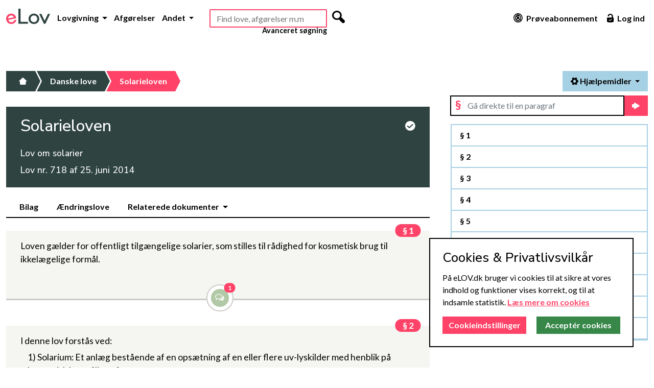

--- FILE ---
content_type: text/html; charset=utf-8
request_url: https://www.elov.dk/solarieloven/
body_size: 13067
content:

<!DOCTYPE html>
<html lang="da">
<head>
    <title>eLov - Lov om solarier - Solarieloven</title>
    <meta charset="utf-8">
    
    <meta name="description" content="Lov om solarier (solarieloven) er konsolideret med eventuelle ændringslove, således at den altid er opdateret.">
    <meta name="author" content="eLov ApS">
    <meta name="viewport" content="width=device-width, initial-scale=1">
    <meta name="msvalidate.01" content="33D5BF47DA97403858ADD3D28CE0B327">
    <meta name="google-site-verification" content="iOTxGosTgjrIaTLq2e2BA1IwFXdc-pSeZt2uG5qfVJA">
    
    <link rel="stylesheet" href="/static/lawsite/v2/css/libs/bootstrap-5.2.3.min.css">
    <link rel="stylesheet" href="/static/lawsite/v2/css/style.css?u=2023-11-06">
    
    
        <link rel="stylesheet" href="/static/lawsite/v2/css/restrict-bookmarks.css?u=2022-03-18">

        
            <link rel="stylesheet" href="/static/lawsite/v2/css/restrict-proposed.css?u=2022-03-18">
        
    

    <link rel="shortcut icon" type="image/x-icon" href="/static/lawsite/img/favicon/favicon.ico?v=2">
    <link rel="apple-touch-icon" sizes="180x180" href="/static/lawsite/img/favicon/apple-touch-icon.png?v=2">
    <link rel="icon" type="image/png" sizes="32x32" href="/static/lawsite/img/favicon/favicon-32x32.png?v=2">
    <link rel="icon" type="image/png" sizes="16x16" href="/static/lawsite/img/favicon/favicon-16x16.png?v=2">
    <link rel="manifest" href="/static/lawsite/img/favicon/site.webmanifest">
</head>

<body>
    <!-- Header start -->
    <header>
        <div class="container-xxl d-flex flex-column flex-md-row flex-wrap">
            <div class="main-menu d-flex col-12 col-lg-auto justify-content-end justify-content-lg-start order-2 order-lg-0 py-xl-1 py-xxl-0">
                
                    <a href="/" class="logo d-none d-xxl-block"><img src="/static/lawsite/v2/img/elov-logo.svg" alt="eLov er en lovsamling med konsoliderede love m.v., hvor man kan skrive noter til bestemmelserne. eLov har gratis adgang."></a>
                    <a href="/"class="logo-mobile d-block d-lg-none d-xl-block d-xxl-none mt-md-3 pe-xl-2"><img src="/static/lawsite/v2/img/elov-logo-mobile.svg" alt="eLov er en lovsamling med konsoliderede love m.v., hvor man kan skrive noter til bestemmelserne. eLov har gratis adgang."></a>
                

                <nav class="d-flex navbar-expand-lg">
                    <div class="collapse navbar-collapse" id="header-nav">
                        <ul class="nav navbar-nav text-end text-lg-start">
                            <li class="nav-item dropdown">
                                <a class="nav-link dropdown-toggle" href="#" data-bs-toggle="dropdown" role="button" aria-expanded="false">
                                    Lovgivning
                                </a>
                                <ul class="dropdown-menu">
                                    <li><a class="dropdown-item" href="/danske-love/">Love</a></li>
                                    <li><a class="dropdown-item" href="/bekendtgorelser/">Bekendtgørelser</a></li>
                                    <li><a class="dropdown-item" href="/cirkulaerer/">Cirkulærer</a></li>
                                    <li><a class="dropdown-item" href="/dobbeltbeskatningsoverenskomster/">Dobbeltbeskatning</a></li>
                                    <li><a class="dropdown-item" href="/traktater/">Traktater</a>
                                    <li><hr class="dropdown-divider"></li>
                                    <li><a class="dropdown-item" href="/emner/">Retsområder</a></li>
                                </ul>
                            </li>
                            <li class="nav-item">
                                <a class="nav-link" href="/sog/avanceret-sogning/?courts=on">Afgørelser</a>
                            </li>
                            <li class="nav-item dropdown">
                                <a class="nav-link dropdown-toggle" href="#" data-bs-toggle="dropdown" role="button" aria-expanded="false">
                                    Andet
                                </a>
                                <ul class="dropdown-menu">
                                    <li><a class="dropdown-item" href="/betaenkninger/">Betænkninger</a></li>
                                    <li><a class="dropdown-item" href="/beregnere/">Beregnere</a></li>
                                    <li><a class="dropdown-item" href="/dokumenter/">Dokumenter</a></li>
                                    <li><a class="dropdown-item" href="/jurabibliotek/">Jurabibliotek</a></li>
                                    <li><a class="dropdown-item" href="/juridisk-ordbog/">Ordbog</a></li>
                                    <li><a class="dropdown-item" href="/corona/">COVID-19</a></li>
                                    <li><hr class="dropdown-divider"></li>
                                    <li><a class="dropdown-item" href="/guide/">Guide</a></li>
                                    <li><a class="dropdown-item" href="/side/release-notes/">Release Notes</a></li>
                                    <li><a class="dropdown-item" href="/side/produktark/">Produktark</a></li>
                                    
                                </ul>
                            </li>
                        </ul>
                    </div>
                </nav>
            </div>

            
                <div class="search d-flex flex-fill align-self-top justify-content-center justify-content-xl-start  justify-content-xxl-end order-2 order-md-0 mt-0 mt-md-2 mt-lg-0 me-md-2 me-lg-0 ms-auto ms-xl-2 ms-xxl-0 me-xxl-4">
                        <div id="main-search-container">
                            <form id="main_search_form" action="/sog/avanceret-sogning/" method="get" novalidate="">
                                <input type="text" name="all_docs_text" id="main-search" placeholder="Find love, afgørelser m.m" autocomplete="off" required>
                                <div class="d-none">
                                    <input type="checkbox" name="laws" checked="">
                                    <input type="checkbox" name="beks" checked="">
                                    <input type="checkbox" name="cirks" checked="">
                                    <input type="checkbox" name="main_search" checked="">
                                </div>
                                <button type="submit" class="d-none d-xl-inline-flex"><i class="mfg-magnifying"></i></button>
                            </form>
                        </div>
                        <a class="d-none d-xl-block advanced" href="/sog/avanceret-sogning/">Avanceret søgning</a>
                </div>
            

            <div class="right-menu d-flex flex-lg-fill align-self-end align-self-md-center justify-content-md-end pb-1 pb-lg-0">
                <ul class="nav justify-content-end ms-auto">
                    
                        <li class="nav-item"><a class="nav-link" href="/abonnementer/"><i class="mfg-graph mfg-big d-none d-xl-inline-flex"></i> Prøveabonnement</a></li>
                        <li class="nav-item"><a class="nav-link" href="#" data-bs-toggle="modal" data-bs-target="#login-modal"><i class="mfg-unlock_alt mfg-big d-none d-xl-inline-flex"></i> Log ind</a></li>
                    
                </ul>

                <button class="navbar-toggler d-lg-none" type="button" data-bs-toggle="collapse" data-bs-target="#header-nav" aria-controls="header-nav" aria-expanded="false" aria-label="Toggle navigation">
                    <span></span> <span></span> <span></span>
                </button>
            </div>
        </div>
    </header>
    <!-- Header end -->

    
    

    
        <!-- Main start -->
        <main class="container-xxl">
            
                <div class="row">
                    
                        <!-- Main content start -->
                        <div role="main" class="col-12 col-lg-8">
                            
    <input type="hidden" name="csrfmiddlewaretoken" value="gjLECmpWOBbGHzIQdM0SEAP3dycqGHaTvowXuA50KM7dpUoIlxUZyzqv4klJZ6EY">

    <!-- Breadcrumbs start -->
    <ul class="breadcrumbs">
        <li><a href="/"><i class="mfg-home"></i></a></li>
        
            <li><a href="/danske-love/"><span class="d-none d-sm-inline">Danske love</span><span class="d-sm-none">Love</span></a></li>
        
        <li class="active"><a href="/solarieloven/">Solarieloven</a></li>
    </ul>
    <!-- Breadcrumbs end -->

    <!-- Law header start -->
    

<div class="lawpage-header">
    <div class="title">
        <div class="row">
            <div class="col-12 col-md-11 title-container">
                <h1 id="main-page-title" pk="1540" beckrefs="off" paragraphs-count="11" bog-count="0">
                    Solarieloven
                    

                    <!-- Interaction icons start -->
                    
                        
                        
                        
                            
                        
                    
                    <!-- Interaction icons end -->
                </h1>
            </div>

            <div class="col-1 d-none d-md-block text-end">
                
                    <a tabindex="0" class="action-icon consolidated" role="button" data-bs-toggle="popover" data-bs-custom-class="lawpage-header-popover" data-bs-trigger="manual" data-bs-placement="bottom" data-bs-html="true" data-bs-content=" ">
                        <i class="mfg-check_circle"></i>
                    </a>
                    <div id="lawpage-header-consolidated-popup">
                        
                            Denne <span>konsoliderede version</span> af solarieloven
                        
                        er <span>opdateret</span> til i dag, idet vi har implementeret eventuelle senere
                        
                            
                                ændringslove
                            
                         i det omfang, de er trådt i kraft - se mere <a href="#" id="show_change_laws_tab">her</a>.
                    </div>
                
            </div>
        </div>

        

        
            <h2>Lov om solarier</h2>
        

        

        
            
                <h4>Lov nr. 718 af 25. juni 2014</h4>
            
        
    </div>
</div>

    <!-- Law header end -->

    <!-- Law info start -->
    
        


    <section class="lawpage-info">
        <!-- Law info navigation start -->
        <nav>
            <ul class="nav nav-tabs" role="tablist">
                
                
                    <li class="nav-item">
                        <a href="#" class="nav-link" data-bs-toggle="tab" data-bs-target="#law-info-nav-appendices" type="button" role="tab" aria-selected="false">
                            Bilag
                        </a>
                    </li>
                
                <li class="nav-item">
                    <a href="#" class="nav-link" data-bs-toggle="tab" data-bs-target="#law-info-nav-change-laws" type="button" role="tab" aria-selected="false">
                        
                            Ændringslove
                        
                    </a>
                </li>
                <li class="nav-item dropdown">
                    <a href="#" class="nav-link dropdown-toggle" data-bs-toggle="dropdown" type="button" aria-expanded="false">
                        Relaterede dokumenter
                    </a>
                    <ul class="dropdown-menu">
                        

                        
                            <li>
                                <a href="#" class="dropdown-item" data-bs-toggle="tab" data-bs-target="#law-info-nav-beks" type="button" role="tab" aria-selected="false">
                                    <i class="icon-bek icon-left icon-big"></i> Relaterede bekendtgørelser
                                </a>
                            </li>
                        

                        

                        

                        

                        

                        

                        <li>
                            <a href="#" class="dropdown-item" data-bs-toggle="tab" data-bs-target="#law-info-nav-categories" type="button" role="tab" aria-selected="false">
                                <i class="icon-sort-by-attributes-alt icon-left icon-big"></i> Love i samme kategori
                            </a>
                        </li>
                    </ul>
                </li>

                
            </ul>
        </nav>
        <!-- Law info navigation end -->

        <!-- Law info tabs start -->
        <div class="tab-content">
            

            <div class="tab-pane fade mb-3" id="law-info-nav-change-laws" role="tabpanel" tabindex="0">
                
                    
                        <p>Der er ingen senere ændringer til denne lov.<br>
                            
                        </p>
                    
                
                <ul class="legend">
                    
                        <li><span class="color-box green"></span>Ændringsloven er implementeret i den konsoliderede lov</li>
                        <li><span class="color-box yellow"></span>Ændringsloven er delvist implementeret i den konsoliderede lov</li>
                        <li><span class="color-box red" ></span>Ændringsloven er endnu ikke implementeret i den konsoliderede lov</li>
                    
                </ul>
            </div>

            
                <div class="tab-pane fade mb-3" id="law-info-nav-appendices" role="tabpanel" tabindex="0">
                    <ul>
                        <li><h4>Bilag</h4></li>
                        
                            <li>
                                <a href="/bilag/bilag-1-til-solarieloven/" target="_blank" title="">
                                    Bilag 1
                                </a>
                                <span></span>
                            </li>
                        
                    </ul>
                </div>
            

            

            
                <div class="tab-pane fade mb-3" id="law-info-nav-beks" role="tabpanel" tabindex="0">
                    <ul>
                        <li><h4>Relaterede bekendtgørelser</h4></li>
                        
                            <li><a href="/bekendtgoerelse-om-kontrolmaaling-af-solarier-i-solcentre-og-om-digital-registrering/">Bekendtgørelse om kontrolmåling af solarier i solcentre og om digital registrering</a></li>
                        
                    </ul>
                </div>
            

            

            

            

            

            

            <div class="tab-pane fade mb-3" id="law-info-nav-categories" role="tabpanel" tabindex="0">
                <ul>
                    
                        <li><h4>Love i Erhvervsregulering</h4></li>
                        
                            <li><a href="/apotekerloven/">Apotekerloven</a></li>
                        
                            <li><a href="/bemyndigelsesloven/">Bemyndigelsesloven</a></li>
                        
                            <li><a href="/bygningssagkyndigloven/">Bygningssagkyndigloven</a></li>
                        
                            <li><a href="/datadelingsloven/">Datadelingsloven</a></li>
                        
                            <li><a href="/detailsalgsloven/">Detailsalgsloven</a></li>
                        
                            <li><a href="/dykkerloven/">Dykkerloven</a></li>
                        
                            <li><a href="/dyrlaegeloven/">Dyrlægeloven</a></li>
                        
                            <li><a href="/ejendomsformidlingsloven/">Ejendomsformidlingsloven</a></li>
                        
                            <li><a href="/investeringsscreeningsloven/">Investeringsscreeningsloven</a></li>
                        
                            <li><a href="/lov-om-aktiviteter-i-det-ydre-rum/">Lov om aktiviteter i det ydre rum</a></li>
                        
                            <li><a href="/lov-om-autorisation-af-virksomheder-paa-el-vvs-og-kloakinstallationsomraadet/">Lov om autorisation af virksomheder på el-, vvs- og kloakinstallationsområdet</a></li>
                        
                            <li><a href="/lov-om-ejendomskreditselskaber/">Lov om ejendomskreditselskaber</a></li>
                        
                            <li><a href="/lov-om-et-loft-over-indtaegter-fra-elproduktion/">Lov om et loft over indtægter fra elproduktion</a></li>
                        
                            <li><a href="/lov-om-forbrugslaansvirksomheder/">Lov om forbrugslånsvirksomheder</a></li>
                        
                            <li><a href="/lov-om-forretningshemmeligheder/">Lov om forretningshemmeligheder</a></li>
                        
                            <li><a href="/lov-om-faelles-digital-infrastruktur-for-elektronisk-dataudveksling-ved-samhandel-og-rapportering-mv/">Lov om fælles digital infrastruktur for elektronisk dataudveksling ved samhandel og rapportering m.v.</a></li>
                        
                            <li><a href="/lov-om-handel-med-brugte-genstande-samt-pantelaanervirksomhed/">Lov om handel med brugte genstande samt pantelånervirksomhed</a></li>
                        
                            <li><a href="/lov-om-haandhaevelse-af-europa-parlamentets-og-raadets-forordning-om-et-indre-marked-for-digitale-tjenester/">Lov om håndhævelse af Europa-Parlamentets og Rådets forordning om et indre marked for digitale tjenester</a></li>
                        
                            <li><a href="/lov-om-juridisk-raadgivning/">Lov om juridisk rådgivning</a></li>
                        
                            <li><a href="/lov-om-kreditservicevirksomheder-og-kreditkoebere/">Lov om kreditservicevirksomheder og kreditkøbere</a></li>
                        
                            <li><a href="/lov-om-leverandoersikkerhed-i-den-kritiske-teleinfrastruktur/">Lov om leverandørsikkerhed i den kritiske teleinfrastruktur</a></li>
                        
                            <li><a href="/lov-om-offentlig-auktion-ved-auktionsledere-auktionslederloven/">Lov om offentlig auktion ved auktionsledere (auktionslederloven)</a></li>
                        
                            <li><a href="/lov-om-oplagshuse/">Lov om Oplagshuse</a></li>
                        
                            <li><a href="/lov-om-supplerende-bestemmelser-til-europa-parlamentets-og-raadets-forordning-om-digitale-markeder/">Lov om supplerende bestemmelser til Europa-Parlamentets og Rådets forordning om digitale markeder</a></li>
                        
                            <li><a href="/lov-om-supplerende-bestemmelser-til-forordning-om-beskyttelse-af-geografiske-betegnelser-for-haandvaerks-og-industriprodukter/">Lov om supplerende bestemmelser til forordning om beskyttelse af geografiske betegnelser for håndværks- og industriprodukter</a></li>
                        
                            <li><a href="/lov-om-tilgaengelighedskrav-for-produkter-og-tjenester/">Lov om tilgængelighedskrav for produkter og tjenester</a></li>
                        
                            <li><a href="/lov-om-uafhaengige-erklaeringsudbydere-vedroerende-baeredygtighedsrapportering/">Lov om uafhængige erklæringsudbydere vedrørende bæredygtighedsrapportering</a></li>
                        
                            <li><a href="/solarieloven/">Solarieloven</a></li>
                        
                            <li><a href="/tatoveringsfjernelsesloven/">Tatoveringsfjernelsesloven</a></li>
                        
                            <li><a href="/tatoveringslov/">Tatoveringslov</a></li>
                        
                            <li><a href="/tjenesteydelsesloven/">Tjenesteydelsesloven</a></li>
                        
                            <li><a href="/oekologiloven/">Økologiloven</a></li>
                        
                    
                </ul>
            </div>

            
        </div>
        <!-- Law info tabs end -->
    </section>


    
    <!-- Law info end -->

    <!-- Law content start -->
    <div class="lawpage-content">
        

        
            
                
                    <div class="paragraphs">
                        
                            

<div class="paragraph" id="paragraf1">
    

    
        
            <div class="bookmark">
                <div class="dropdown dropdown-favorites" aria-expanded="false">
                    <a href="#" class="dropdown-toggle add-to-bookmarks add-to-bookmarks-paragraph" data-id="77071" role="button" data-bs-toggle="dropdown" data-bs-auto-close="outside" aria-haspopup="true" aria-expanded="false">
                        <i class="mfg-star_empty" data-bs-toggle="tooltip" data-bs-placement="bottom" data-bs-title="Føj til favoritter"></i>
                    </a>
                    <ul class="dropdown-menu dropdown-menu-end"></ul>
                </div>
            </div>

            <div class="comments" data-number="1">
                <a href="#" data-bs-toggle="tooltip" data-bs-placement="bottom" data-bs-title="Noter til § 1">
                    <i class="mfg-list"></i>
                    <span class="badge">0</span>
                </a>
            </div>
        
    

    

    
        <div class="stukke first" id="§1-stk1" data-id="198482">
            
                <span class="number paragraph-number" id="paragraph_num77071">
                    <a href="/solarieloven/paragraf/1/" class="paragraph-link">§ 1</a>
                </span>
            
            <p >
                

                

                
                    
                        Loven gælder for offentligt tilgængelige solarier, som stilles til rådighed for kosmetisk brug til ikkelægelige formål.
                    
                    
                    
                

                

                

                
                    
                

                

                
            </p>
        </div>
    

    <div class="d-flex justify-content-center paragraph-tools"><a href="/solarieloven/paragraf/1/forarbejder/" target="_blank" class="tool" data-bs-toggle="popover" data-bs-placement="bottom" data-bs-trigger="hover" data-bs-custom-class="paragraph-tools-popover" data-bs-content="1 Forarbejde"><i class="icon-comments-alt icon-fixed"></i><span class="badge">1</span></a></div>
</div>





                        
                            

<div class="paragraph" id="paragraf2">
    

    
        
            <div class="bookmark">
                <div class="dropdown dropdown-favorites" aria-expanded="false">
                    <a href="#" class="dropdown-toggle add-to-bookmarks add-to-bookmarks-paragraph" data-id="77072" role="button" data-bs-toggle="dropdown" data-bs-auto-close="outside" aria-haspopup="true" aria-expanded="false">
                        <i class="mfg-star_empty" data-bs-toggle="tooltip" data-bs-placement="bottom" data-bs-title="Føj til favoritter"></i>
                    </a>
                    <ul class="dropdown-menu dropdown-menu-end"></ul>
                </div>
            </div>

            <div class="comments" data-number="2">
                <a href="#" data-bs-toggle="tooltip" data-bs-placement="bottom" data-bs-title="Noter til § 2">
                    <i class="mfg-list"></i>
                    <span class="badge">0</span>
                </a>
            </div>
        
    

    

    
        <div class="stukke first" id="§2-stk1" data-id="198483">
            
                <span class="number paragraph-number" id="paragraph_num77072">
                    <a href="/solarieloven/paragraf/2/" class="paragraph-link">§ 2</a>
                </span>
            
            <p >
                

                

                
                    
                        I denne lov forstås ved:
                    
                    
                    
                

                

                

                
                    
                        <ul>
                            
                                

<li class="listel" id="§2-stk1-nr1">
    <p >
        

        
            1)
        

        
            
                Solarium: Et anlæg bestående af en opsætning af en eller flere uv-lyskilder med henblik på kosmetisk bestråling af personer.
            
        

        
    </p>

    

    

    
</li>

                            
                                

<li class="listel" id="§2-stk1-nr2">
    <p >
        

        
            2)
        

        
            
                Solcenter: En lokalitet, hvor der stilles et eller flere solarier til rådighed for offentligheden.
            
        

        
    </p>

    

    

    
</li>

                            
                                

<li class="listel" id="§2-stk1-nr3">
    <p >
        

        
            3)
        

        
            
                Bemandet solcenter: Et solcenter, hvor der fysisk er en eller flere ansatte til stede på lokaliteten.
            
        

        
    </p>

    

    

    
</li>

                            
                                

<li class="listel" id="§2-stk1-nr4">
    <p >
        

        
            4)
        

        
            
                Utilsigtet bestråling: Bestråling, der overstiger den bestråling, der påføres personer ved korrekt opsætning, vedligeholdelse og brug af solarier.
            
        

        
    </p>

    

    

    
</li>

                            
                                

<li class="listel" id="§2-stk1-nr5">
    <p >
        

        
            5)
        

        
            
                Uv-type 1: Solarium, der medfører, at de biologiske virkninger er forårsaget af stråling med bølgelængder længere end 320 nm og karakteriseret ved en relativt høj intensitet i intervallet 320 nm til 400 nm.
            
        

        
    </p>

    

    

    
</li>

                            
                                

<li class="listel" id="§2-stk1-nr6">
    <p >
        

        
            6)
        

        
            
                Uv-type 2: Solarium, der medfører, at de biologiske virkninger er forårsaget af stråling med bølgelængder både kortere og længere end 320 nm og karakteriseret ved en relativt høj intensitet i intervallet 320 nm til 400 nm.
            
        

        
    </p>

    

    

    
</li>

                            
                                

<li class="listel" id="§2-stk1-nr7">
    <p >
        

        
            7)
        

        
            
                Uv-type 3: Solarium, der medfører, at de biologiske virkninger er forårsaget af stråling med bølgelængder både kortere og længere end 320 nm og karakteriseret ved en begrænset intensitet i hele uv-båndet.
            
        

        
    </p>

    

    

    
</li>

                            
                                

<li class="listel" id="§2-stk1-nr8">
    <p >
        

        
            8)
        

        
            
                Uv-type 4: Solarium, der medfører, at de biologiske virkninger hovedsagelig er forårsaget af stråling med bølgelængder kortere end 320 nm.
            
        

        
    </p>

    

    

    
</li>

                            
                        </ul>
                    
                

                

                
            </p>
        </div>
    

    <div class="d-flex justify-content-center paragraph-tools"><a href="/solarieloven/paragraf/2/forarbejder/" target="_blank" class="tool" data-bs-toggle="popover" data-bs-placement="bottom" data-bs-trigger="hover" data-bs-custom-class="paragraph-tools-popover" data-bs-content="1 Forarbejde"><i class="icon-comments-alt icon-fixed"></i><span class="badge">1</span></a></div>
</div>





                        
                            

<div class="paragraph" id="paragraf3">
    

    
        
            <div class="bookmark">
                <div class="dropdown dropdown-favorites" aria-expanded="false">
                    <a href="#" class="dropdown-toggle add-to-bookmarks add-to-bookmarks-paragraph" data-id="77073" role="button" data-bs-toggle="dropdown" data-bs-auto-close="outside" aria-haspopup="true" aria-expanded="false">
                        <i class="mfg-star_empty" data-bs-toggle="tooltip" data-bs-placement="bottom" data-bs-title="Føj til favoritter"></i>
                    </a>
                    <ul class="dropdown-menu dropdown-menu-end"></ul>
                </div>
            </div>

            <div class="comments" data-number="3">
                <a href="#" data-bs-toggle="tooltip" data-bs-placement="bottom" data-bs-title="Noter til § 3">
                    <i class="mfg-list"></i>
                    <span class="badge">0</span>
                </a>
            </div>
        
    

    

    
        <div class="stukke first" id="§3-stk1" data-id="198484">
            
                <span class="number paragraph-number" id="paragraph_num77073">
                    <a href="/solarieloven/paragraf/3/" class="paragraph-link">§ 3</a>
                </span>
            
            <p >
                

                

                
                    
                        En indehaver eller forpagter, der stiller et solarium til rådighed, må kun anvende solarier af uv-type 1, uv-type 2 eller uv-type 3, jf. dog <a class="jf" href="/solarieloven/paragraf/3/#§3-stk2" ptr="S2" rel="popover" target="_blank">stk. 2</a>.
                    
                    
                    
                

                

                

                
                    
                

                

                
            </p>
        </div>
    
        <div class="stukke" id="§3-stk2" data-id="198485">
            
            <p >
                
                    <span class="number">
                        
                            Stk. 2
                        
                    </span>
                

                

                
                    
                        Solarier af uv-type 1 og uv-type 2 må kun anvendes i bemandede solcentre.
                    
                    
                    
                

                

                

                
                    
                

                

                
            </p>
        </div>
    
        <div class="stukke" id="§3-stk3" data-id="198486">
            
            <p >
                
                    <span class="number">
                        
                            Stk. 3
                        
                    </span>
                

                

                
                    
                        Solarier af uv-type 4 må ikke anvendes.
                    
                    
                    
                

                

                

                
                    
                

                

                
            </p>
        </div>
    
        <div class="stukke" id="§3-stk4" data-id="198487">
            
            <p >
                
                    <span class="number">
                        
                            Stk. 4
                        
                    </span>
                

                

                
                    
                        Ministeren for sundhed og forebyggelse kan efter forhandling med erhvervs- og vækstministeren undtage et solarium fra de i <a class="jf" data-original-title="" href="/solarieloven/paragraf/3/#§3-stk1" ptr="P3_S1_S3" rel="popover" target="_blank" title="">§ 3, stk. 1-3</a>, <a class="jf" data-original-title="" href="/solarieloven/paragraf/5/#§5-stk1" ptr="P5_S1_L1_L4" rel="popover" target="_blank" title="">§ 5, stk. 1, nr. 1-4</a>, og <a class="jf" data-original-title="" href="/solarieloven/paragraf/5/#§5-stk2" ptr="P5_S2" rel="popover" target="_blank" title="">§ 5, stk. 2</a>, nævnte krav til apparaturet, når solariet på anden måde sikrer en forbedret beskyttelse af solariebrugerne.
                    
                    
                    
                

                

                

                
                    
                

                

                
            </p>
        </div>
    

    <div class="d-flex justify-content-center paragraph-tools"><a href="/solarieloven/paragraf/3/forarbejder/" target="_blank" class="tool" data-bs-toggle="popover" data-bs-placement="bottom" data-bs-trigger="hover" data-bs-custom-class="paragraph-tools-popover" data-bs-content="1 Forarbejde"><i class="icon-comments-alt icon-fixed"></i><span class="badge">1</span></a></div>
</div>





                        
                            

<div class="paragraph marked" id="paragraf4">
    

    
        
            <div class="bookmark">
                <div class="dropdown dropdown-favorites" aria-expanded="false">
                    <a href="#" class="dropdown-toggle add-to-bookmarks add-to-bookmarks-paragraph" data-id="77074" role="button" data-bs-toggle="dropdown" data-bs-auto-close="outside" aria-haspopup="true" aria-expanded="false">
                        <i class="mfg-star_empty" data-bs-toggle="tooltip" data-bs-placement="bottom" data-bs-title="Føj til favoritter"></i>
                    </a>
                    <ul class="dropdown-menu dropdown-menu-end"></ul>
                </div>
            </div>

            <div class="comments" data-number="4">
                <a href="#" data-bs-toggle="tooltip" data-bs-placement="bottom" data-bs-title="Noter til § 4">
                    <i class="mfg-list"></i>
                    <span class="badge">0</span>
                </a>
            </div>
        
    

    
        <span class="editorial-note">
            <a href="#" class="editorial-button" data-bs-toggle="popover" data-bs-placement="bottom" data-bs-trigger="hover" data-bs-custom-class="editorial-popover" data-bs-content="Se redaktionel note til denne bestemmelse."><i class="mfg-information_white"></i></a>
            <span class="editorial-text">Bem&aelig;rk, at ministeren bestemmer, hvorn&aring;r denne bestemmelse tr&aelig;der i kraft, hvilket ikke ses at v&aelig;re sket endnu.</span>
        </span>
    

    
        <div class="stukke first" id="§4-stk1" data-id="198488">
            
                <span class="number paragraph-number" id="paragraph_num77074">
                    <a href="/solarieloven/paragraf/4/" class="paragraph-link">§ 4</a>
                </span>
            
            <p >
                

                

                
                    
                        En eller flere ansatte i bemandede solcentre skal have gennemgået uddannelse og træning.
                    
                    
                    
                

                

                

                
                    
                

                

                
            </p>
        </div>
    
        <div class="stukke" id="§4-stk2" data-id="198489">
            
            <p >
                
                    <span class="number">
                        
                            Stk. 2
                        
                    </span>
                

                

                
                    
                        Ministeren for sundhed og forebyggelse fastsætter regler om krav til uddannelse og træning af ansatte i bemandede solcentre, der anvender solarier af uv-type 1 og uv-type 2, og til ansattes rådgivning af brugeren af solariet.
                    
                    
                    
                

                

                

                
                    
                

                

                
            </p>
        </div>
    

    <div class="d-flex justify-content-center paragraph-tools"><a href="/solarieloven/paragraf/4/forarbejder/" target="_blank" class="tool" data-bs-toggle="popover" data-bs-placement="bottom" data-bs-trigger="hover" data-bs-custom-class="paragraph-tools-popover" data-bs-content="1 Forarbejde"><i class="icon-comments-alt icon-fixed"></i><span class="badge">1</span></a><a href="/solarieloven/paragraf/4/" target="_blank" class="tool" data-bs-toggle="popover" data-bs-placement="bottom" data-bs-trigger="hover" data-bs-custom-class="paragraph-tools-popover" data-bs-content="Andet"><i class="icon-folder-open icon-fixed"></i></a></div>
</div>





                        
                            

<div class="paragraph" id="paragraf5">
    

    
        
            <div class="bookmark">
                <div class="dropdown dropdown-favorites" aria-expanded="false">
                    <a href="#" class="dropdown-toggle add-to-bookmarks add-to-bookmarks-paragraph" data-id="77075" role="button" data-bs-toggle="dropdown" data-bs-auto-close="outside" aria-haspopup="true" aria-expanded="false">
                        <i class="mfg-star_empty" data-bs-toggle="tooltip" data-bs-placement="bottom" data-bs-title="Føj til favoritter"></i>
                    </a>
                    <ul class="dropdown-menu dropdown-menu-end"></ul>
                </div>
            </div>

            <div class="comments" data-number="5">
                <a href="#" data-bs-toggle="tooltip" data-bs-placement="bottom" data-bs-title="Noter til § 5">
                    <i class="mfg-list"></i>
                    <span class="badge">0</span>
                </a>
            </div>
        
    

    

    
        <div class="stukke first" id="§5-stk1" data-id="198490">
            
                <span class="number paragraph-number" id="paragraph_num77075">
                    <a href="/solarieloven/paragraf/5/" class="paragraph-link">§ 5</a>
                </span>
            
            <p >
                

                

                
                    
                        En indehaver eller forpagter, der stiller et solarium til rådighed, skal sikre, at solariet opfylder følgende krav:
                    
                    
                    
                

                

                

                
                    
                        <ul>
                            
                                

<li class="listel" id="§5-stk1-nr1">
    <p >
        

        
            1)
        

        
            
                Den effektive udstråling må ikke overstige 0,3 W/m2 vægtet efter det spektrum for rødmepåvirkninger, der fremgår af tabellen i bilag 1.
            
        

        
    </p>

    

    

    
</li>

                            
                                

<li class="listel" id="§5-stk1-nr2">
    <p >
        

        
            2)
        

        
            
                Solariet skal være mærket med uv-type. Solarier, der anvender lysrør, skal være mærket med et ækvivalenskodeområde, der angiver, hvilke typer lysrør der skal anvendes i det enkelte solarium. Solarier, der anvender andre uv-lyskilder end lysrør, skal være mærket med en typeangivelse af lyskilder, der anbefales anvendt.
            
        

        
    </p>

    

    

    
</li>

                            
                                

<li class="listel" id="§5-stk1-nr3">
    <p >
        

        
            3)
        

        
            
                Solariet skal være udstyret med en timer eller timerfunktion, der skal kunne indstilles i overensstemmelse med fabrikantens doseringsplan eller tilsvarende anvisning. Solariet skal afbrydes automatisk, inden eksponeringstiden overstiger 110 pct. af den indstillede værdi, jf. dog <a class="jf" href="/solarieloven/paragraf/5/#§5-stk4" ptr="S4" rel="popover" target="_blank">stk. 4</a>.
            
        

        
    </p>

    

    

    
</li>

                            
                                

<li class="listel" id="§5-stk1-nr4">
    <p >
        

        
            4)
        

        
            
                Timerens eller timerfunktionens højeste indstilling skal medføre, at solariet afbrydes, senest når en samlet stråledosis på 800 J/m2 er opnået.
            
        

        
    </p>

    

    

    
</li>

                            
                                

<li class="listel" id="§5-stk1-nr5">
    <p >
        

        
            5)
        

        
            
                Solariet skal være placeret og afskærmet, så ingen utilsigtet kan udsættes for solariets stråling.
            
        

        
    </p>

    

    

    
</li>

                            
                        </ul>
                    
                

                

                
            </p>
        </div>
    
        <div class="stukke" id="§5-stk2" data-id="198491">
            
            <p >
                
                    <span class="number">
                        
                            Stk. 2
                        
                    </span>
                

                

                
                    
                        En indehaver eller forpagter, der stiller et solarium til rådighed, skal sikre, at brugeren af solariet har adgang til beskyttelsesbriller, der yder tilstrækkelig beskyttelse af øjnene forfra og fra siden, samtidig med at beskyttelsesbrillerne tillader tilstrækkeligt lys at trænge igennem, så brugerne kan se igennem dem.
                    
                    
                    
                

                

                

                
                    
                

                

                
            </p>
        </div>
    
        <div class="stukke" id="§5-stk3" data-id="198492">
            
            <p >
                
                    <span class="number">
                        
                            Stk. 3
                        
                    </span>
                

                

                
                    
                        Beskyttelsesbrillerne, jf. <a class="jf" href="/solarieloven/paragraf/5/#§5-stk2" ptr="S2" rel="popover" target="_blank">stk. 2</a>, skal overholde følgende krav til filtreringsegenskaber:
                    
                    
                    
                

                

                

                
                    
                        <ul>
                            
                                

<li class="listel" id="§5-stk3-nr1">
    <p >
        

        
            1)
        

        
            
                For uv-stråling ved bølgelængder længere end 250 nm og lig med eller kortere end 320 nm må den maksimale transmission ikke overstige 0,1 pct. af den effektive udstråling fra lyskilden.
            
        

        
    </p>

    

    

    
</li>

                            
                                

<li class="listel" id="§5-stk3-nr2">
    <p >
        

        
            2)
        

        
            
                For uv-stråling ved bølgelængder længere end 320 nm og lig med eller kortere end 400 nm må den maksimale transmission ikke overstige 1 pct. af den effektive udstråling fra lyskilden.
            
        

        
    </p>

    

    

    
</li>

                            
                                

<li class="listel" id="§5-stk3-nr3">
    <p >
        

        
            3)
        

        
            
                For uv-stråling ved bølgelængder længere end 400 nm og lig med eller kortere end 550 nm må den maksimale transmission ikke overstige 5 pct. af den effektive udstråling fra lyskilden.
            
        

        
    </p>

    

    

    
</li>

                            
                        </ul>
                    
                

                

                
            </p>
        </div>
    
        <div class="stukke" id="§5-stk4" data-id="198493">
            
            <p >
                
                    <span class="number">
                        
                            Stk. 4
                        
                    </span>
                

                

                
                    
                        En indehaver eller forpagter, der stiller et solarium til rådighed, skal sikre, at en let forståelig betjeningsvejledning er ophængt på eller ved solariet.
                    
                    
                    
                

                

                

                
                    
                

                

                
            </p>
        </div>
    
        <div class="stukke" id="§5-stk5" data-id="198494">
            
            <p >
                
                    <span class="number">
                        
                            Stk. 5
                        
                    </span>
                

                

                
                    
                        En indehaver eller forpagter, der stiller et solarium til rådighed, skal sikre, at synlig skiltning om generelle sundhedsråd til brugeren af solariet er ophængt på en fremtrædende plads i solcenteret. Sundhedsstyrelsen udarbejder til brug herfor obligatorisk oplysningsmateriale.
                    
                    
                    
                

                

                

                
                    
                

                

                
            </p>
        </div>
    

    <div class="d-flex justify-content-center paragraph-tools"><a href="/solarieloven/paragraf/5/forarbejder/" target="_blank" class="tool" data-bs-toggle="popover" data-bs-placement="bottom" data-bs-trigger="hover" data-bs-custom-class="paragraph-tools-popover" data-bs-content="1 Forarbejde"><i class="icon-comments-alt icon-fixed"></i><span class="badge">1</span></a></div>
</div>





                        
                            

<div class="paragraph" id="paragraf6">
    

    
        
            <div class="bookmark">
                <div class="dropdown dropdown-favorites" aria-expanded="false">
                    <a href="#" class="dropdown-toggle add-to-bookmarks add-to-bookmarks-paragraph" data-id="77076" role="button" data-bs-toggle="dropdown" data-bs-auto-close="outside" aria-haspopup="true" aria-expanded="false">
                        <i class="mfg-star_empty" data-bs-toggle="tooltip" data-bs-placement="bottom" data-bs-title="Føj til favoritter"></i>
                    </a>
                    <ul class="dropdown-menu dropdown-menu-end"></ul>
                </div>
            </div>

            <div class="comments" data-number="6">
                <a href="#" data-bs-toggle="tooltip" data-bs-placement="bottom" data-bs-title="Noter til § 6">
                    <i class="mfg-list"></i>
                    <span class="badge">0</span>
                </a>
            </div>
        
    

    

    
        <div class="stukke first" id="§6-stk1" data-id="198495">
            
                <span class="number paragraph-number" id="paragraph_num77076">
                    <a href="/solarieloven/paragraf/6/" class="paragraph-link">§ 6</a>
                </span>
            
            <p >
                

                

                
                    
                        Et solcenter skal registreres hos Sikkerhedsstyrelsen. Registreringspligten påhviler den indehaver eller forpagter, der stiller et solarium til rådighed. Registrering sker ved indsendelse af oplysninger om navn, adresse og et eventuelt cvr-nummer på solcenteret og på den indehaver eller forpagter, der stiller solarier til rådighed i solcenteret. Sker der ændringer i forhold til de registrerede oplysninger, har den indehaver eller forpagter, der stiller et solarium til rådighed, pligt til at opdatere de registrerede oplysninger inden for rimelig tid.
                    
                    
                    
                

                

                

                
                    
                

                

                
            </p>
        </div>
    
        <div class="stukke" id="§6-stk2" data-id="198496">
            
            <p >
                
                    <span class="number">
                        
                            Stk. 2
                        
                    </span>
                

                

                
                    
                        Et solarium må ikke stilles til rådighed i et solcenter, før solcenteret er registreret, jf. <a class="jf" href="/solarieloven/paragraf/6/#§6-stk1" ptr="S1" rel="popover" target="_blank">stk. 1</a>.
                    
                    
                    
                

                

                

                
                    
                

                

                
            </p>
        </div>
    
        <div class="stukke" id="§6-stk3" data-id="198497">
            
            <p >
                
                    <span class="number">
                        
                            Stk. 3
                        
                    </span>
                

                

                
                    
                        Sikkerhedsstyrelsen offentliggør en oversigt over de registrerede solcentre.
                    
                    
                    
                

                

                

                
                    
                

                

                
            </p>
        </div>
    

    <div class="d-flex justify-content-center paragraph-tools"><a href="/solarieloven/paragraf/6/forarbejder/" target="_blank" class="tool" data-bs-toggle="popover" data-bs-placement="bottom" data-bs-trigger="hover" data-bs-custom-class="paragraph-tools-popover" data-bs-content="1 Forarbejde"><i class="icon-comments-alt icon-fixed"></i><span class="badge">1</span></a></div>
</div>





                        
                            

<div class="paragraph" id="paragraf7">
    

    
        
            <div class="bookmark">
                <div class="dropdown dropdown-favorites" aria-expanded="false">
                    <a href="#" class="dropdown-toggle add-to-bookmarks add-to-bookmarks-paragraph" data-id="77077" role="button" data-bs-toggle="dropdown" data-bs-auto-close="outside" aria-haspopup="true" aria-expanded="false">
                        <i class="mfg-star_empty" data-bs-toggle="tooltip" data-bs-placement="bottom" data-bs-title="Føj til favoritter"></i>
                    </a>
                    <ul class="dropdown-menu dropdown-menu-end"></ul>
                </div>
            </div>

            <div class="comments" data-number="7">
                <a href="#" data-bs-toggle="tooltip" data-bs-placement="bottom" data-bs-title="Noter til § 7">
                    <i class="mfg-list"></i>
                    <span class="badge">0</span>
                </a>
            </div>
        
    

    

    
        <div class="stukke first" id="§7-stk1" data-id="198498">
            
                <span class="number paragraph-number" id="paragraph_num77077">
                    <a href="/solarieloven/paragraf/7/" class="paragraph-link">§ 7</a>
                </span>
            
            <p >
                

                

                
                    
                        Sikkerhedsstyrelsen fører kontrol med overholdelsen af bestemmelserne i denne lov og regler fastsat i medfør af loven.
                    
                    
                    
                

                

                

                
                    
                

                

                
            </p>
        </div>
    
        <div class="stukke" id="§7-stk2" data-id="198499">
            
            <p >
                
                    <span class="number">
                        
                            Stk. 2
                        
                    </span>
                

                

                
                    
                        Sikkerhedsstyrelsen kan kræve alle oplysninger, der er nødvendige for udførelsen af kontrolforpligtelserne efter <a class="jf" href="/solarieloven/paragraf/7/#§7-stk1" ptr="S1" rel="popover" target="_blank">stk. 1</a>. Sikkerhedsstyrelsen kan foretage målinger af solariers udstråling m.v. samt øvrige undersøgelser af solarier, der er nødvendige efter <a class="jf" href="/solarieloven/paragraf/7/#§7-stk1" ptr="S1" rel="popover" target="_blank">stk. 1</a>.
                    
                    
                    
                

                

                

                
                    
                

                

                
            </p>
        </div>
    
        <div class="stukke" id="§7-stk3" data-id="198500">
            
            <p >
                
                    <span class="number">
                        
                            Stk. 3
                        
                    </span>
                

                

                
                    
                        Afgørelser truffet af Sikkerhedsstyrelsen i henhold til denne lov eller regler udstedt i medfør af denne lov kan ikke indbringes for anden administrativ myndighed.
                    
                    
                    
                

                

                

                
                    
                

                

                
            </p>
        </div>
    
        <div class="stukke" id="§7-stk4" data-id="198501">
            
            <p >
                
                    <span class="number">
                        
                            Stk. 4
                        
                    </span>
                

                

                
                    
                        Sikkerhedsstyrelsen kan bemyndige private virksomheder til at foretage kontrolmålinger efter <a class="jf" data-original-title="" href="/solarieloven/paragraf/7/#§7-stk2" ptr="S2_C2" rel="popover" target="_blank" title="">stk. 2, 2. pkt</a>., af solariers udstråling m.v.
                    
                    
                    
                

                

                

                
                    
                

                

                
            </p>
        </div>
    
        <div class="stukke" id="§7-stk5" data-id="198502">
            
            <p >
                
                    <span class="number">
                        
                            Stk. 5
                        
                    </span>
                

                

                
                    
                        Erhvervs- og vækstministeren fastsætter regler om kontrolmåling af solarier.
                    
                    
                    
                        <span class="element-beks">
                            
                                <a href="/bekendtgoerelse-om-kontrolmaaling-af-solarier-i-solcentre-og-om-digital-registrering/" class="bek-link" target="_blank" title="Bekendtgørelse om kontrolmåling af solarier i solcentre og om digital registrering - BEK nr. 657 af 12. maj 2015 med senere ændringer">Bekendtgørelse om kontrolmåling af solarier i solcentre og om digital registrering</a>
                            
                        </span>
                    
                

                

                

                
                    
                

                

                
            </p>
        </div>
    

    <div class="d-flex justify-content-center paragraph-tools"><a href="/solarieloven/paragraf/7/forarbejder/" target="_blank" class="tool" data-bs-toggle="popover" data-bs-placement="bottom" data-bs-trigger="hover" data-bs-custom-class="paragraph-tools-popover" data-bs-content="1 Forarbejde"><i class="icon-comments-alt icon-fixed"></i><span class="badge">1</span></a></div>
</div>





                        
                            

<div class="paragraph" id="paragraf8">
    

    
        
            <div class="bookmark">
                <div class="dropdown dropdown-favorites" aria-expanded="false">
                    <a href="#" class="dropdown-toggle add-to-bookmarks add-to-bookmarks-paragraph" data-id="77078" role="button" data-bs-toggle="dropdown" data-bs-auto-close="outside" aria-haspopup="true" aria-expanded="false">
                        <i class="mfg-star_empty" data-bs-toggle="tooltip" data-bs-placement="bottom" data-bs-title="Føj til favoritter"></i>
                    </a>
                    <ul class="dropdown-menu dropdown-menu-end"></ul>
                </div>
            </div>

            <div class="comments" data-number="8">
                <a href="#" data-bs-toggle="tooltip" data-bs-placement="bottom" data-bs-title="Noter til § 8">
                    <i class="mfg-list"></i>
                    <span class="badge">0</span>
                </a>
            </div>
        
    

    

    
        <div class="stukke first" id="§8-stk1" data-id="198503">
            
                <span class="number paragraph-number" id="paragraph_num77078">
                    <a href="/solarieloven/paragraf/8/" class="paragraph-link">§ 8</a>
                </span>
            
            <p >
                

                

                
                    
                        Erhvervs- og vækstministeren kan fastsætte regler om, at skriftlig kommunikation til og fra Sikkerhedsstyrelsen om forhold, som er omfattet af denne lov eller af regler udstedt i medfør af denne lov, skal foregå digitalt.
                    
                    
                    
                        <span class="element-beks">
                            
                                <a href="/bekendtgoerelse-om-kontrolmaaling-af-solarier-i-solcentre-og-om-digital-registrering/" class="bek-link" target="_blank" title="Bekendtgørelse om kontrolmåling af solarier i solcentre og om digital registrering - BEK nr. 657 af 12. maj 2015 med senere ændringer">Bekendtgørelse om kontrolmåling af solarier i solcentre og om digital registrering</a>
                            
                        </span>
                    
                

                

                

                
                    
                

                

                
            </p>
        </div>
    
        <div class="stukke" id="§8-stk2" data-id="198504">
            
            <p >
                
                    <span class="number">
                        
                            Stk. 2
                        
                    </span>
                

                

                
                    
                        Erhvervs- og vækstministeren kan fastsætte nærmere regler om digital kommunikation, herunder om anvendelse af bestemte it-systemer, særlige digitale formater og digital signatur el.lign.
                    
                    
                    
                        <span class="element-beks">
                            
                                <a href="/bekendtgoerelse-om-kontrolmaaling-af-solarier-i-solcentre-og-om-digital-registrering/" class="bek-link" target="_blank" title="Bekendtgørelse om kontrolmåling af solarier i solcentre og om digital registrering - BEK nr. 657 af 12. maj 2015 med senere ændringer">Bekendtgørelse om kontrolmåling af solarier i solcentre og om digital registrering</a>
                            
                        </span>
                    
                

                

                

                
                    
                

                

                
            </p>
        </div>
    
        <div class="stukke" id="§8-stk3" data-id="198505">
            
            <p >
                
                    <span class="number">
                        
                            Stk. 3
                        
                    </span>
                

                

                
                    
                        En digital meddelelse anses for at være kommet frem, når den er tilgængelig for adressaten for meddelelsen.
                    
                    
                    
                

                

                

                
                    
                

                

                
            </p>
        </div>
    

    <div class="d-flex justify-content-center paragraph-tools"><a href="/solarieloven/paragraf/8/forarbejder/" target="_blank" class="tool" data-bs-toggle="popover" data-bs-placement="bottom" data-bs-trigger="hover" data-bs-custom-class="paragraph-tools-popover" data-bs-content="1 Forarbejde"><i class="icon-comments-alt icon-fixed"></i><span class="badge">1</span></a></div>
</div>





                        
                            

<div class="paragraph" id="paragraf9">
    

    
        
            <div class="bookmark">
                <div class="dropdown dropdown-favorites" aria-expanded="false">
                    <a href="#" class="dropdown-toggle add-to-bookmarks add-to-bookmarks-paragraph" data-id="77079" role="button" data-bs-toggle="dropdown" data-bs-auto-close="outside" aria-haspopup="true" aria-expanded="false">
                        <i class="mfg-star_empty" data-bs-toggle="tooltip" data-bs-placement="bottom" data-bs-title="Føj til favoritter"></i>
                    </a>
                    <ul class="dropdown-menu dropdown-menu-end"></ul>
                </div>
            </div>

            <div class="comments" data-number="9">
                <a href="#" data-bs-toggle="tooltip" data-bs-placement="bottom" data-bs-title="Noter til § 9">
                    <i class="mfg-list"></i>
                    <span class="badge">0</span>
                </a>
            </div>
        
    

    

    
        <div class="stukke first" id="§9-stk1" data-id="198506">
            
                <span class="number paragraph-number" id="paragraph_num77079">
                    <a href="/solarieloven/paragraf/9/" class="paragraph-link">§ 9</a>
                </span>
            
            <p >
                

                

                
                    
                        Medmindre strengere straf er forskyldt efter anden lovgivning, straffes med bøde overtrædelser af <a class="jf" data-original-title="" href="/solarieloven/paragraf/3/#§3-stk1" ptr="P3_S1_S3" rel="popover" target="_blank" title="">§ 3, stk. 1-3</a>, <a class="jf" data-original-title="" href="/solarieloven/paragraf/5/#§5-stk1" ptr="P5_S1_L1" rel="popover" target="_blank" title="">§ 5, stk. 1, nr. 1</a>, <a class="jf" data-original-title="" href="/solarieloven/paragraf/6/#§6-stk1" ptr="P6_S1" rel="popover" target="_blank" title="">§ 6, stk. 1</a>, og <a class="jf" data-original-title="" href="/solarieloven/paragraf/10/#§10-stk4" ptr="P10_S4_C2" rel="popover" target="_blank" title="">§ 10, stk. 4, 2. pkt.</a>
                    
                    
                    
                

                

                

                
                    
                

                

                
            </p>
        </div>
    
        <div class="stukke" id="§9-stk2" data-id="198507">
            
            <p >
                
                    <span class="number">
                        
                            Stk. 2
                        
                    </span>
                

                

                
                    
                        I forskrifter, der udfærdiges i medfør af <a class="jf" href="/solarieloven/paragraf/4/#§4-stk2" ptr="P4_S2" rel="popover" target="_blank">§ 4, stk. 2</a>, kan der fastsættes straf af bøde for overtrædelse af bestemmelser i forskrifterne.
                    
                    
                    
                

                

                

                
                    
                

                

                
            </p>
        </div>
    
        <div class="stukke" id="§9-stk3" data-id="198508">
            
            <p >
                
                    <span class="number">
                        
                            Stk. 3
                        
                    </span>
                

                

                
                    
                        Der kan pålægges selskaber m.v. (juridiske personer) strafansvar efter reglerne i <a class="jf" data-original-title="" href="/straffeloven/kapitel/5/" ptr="EXTstraffeloven_K5" rel="popover" target="_blank" title="">straffelovens 5. kapitel.</a>
                    
                    
                    
                

                

                

                
                    
                

                

                
            </p>
        </div>
    

    <div class="d-flex justify-content-center paragraph-tools"><a href="/solarieloven/paragraf/9/forarbejder/" target="_blank" class="tool" data-bs-toggle="popover" data-bs-placement="bottom" data-bs-trigger="hover" data-bs-custom-class="paragraph-tools-popover" data-bs-content="1 Forarbejde"><i class="icon-comments-alt icon-fixed"></i><span class="badge">1</span></a></div>
</div>





                        
                            

<div class="paragraph" id="paragraf10">
    

    
        
            <div class="bookmark">
                <div class="dropdown dropdown-favorites" aria-expanded="false">
                    <a href="#" class="dropdown-toggle add-to-bookmarks add-to-bookmarks-paragraph" data-id="77080" role="button" data-bs-toggle="dropdown" data-bs-auto-close="outside" aria-haspopup="true" aria-expanded="false">
                        <i class="mfg-star_empty" data-bs-toggle="tooltip" data-bs-placement="bottom" data-bs-title="Føj til favoritter"></i>
                    </a>
                    <ul class="dropdown-menu dropdown-menu-end"></ul>
                </div>
            </div>

            <div class="comments" data-number="10">
                <a href="#" data-bs-toggle="tooltip" data-bs-placement="bottom" data-bs-title="Noter til § 10">
                    <i class="mfg-list"></i>
                    <span class="badge">0</span>
                </a>
            </div>
        
    

    

    
        <div class="stukke first" id="§10-stk1" data-id="198509">
            
                <span class="number paragraph-number" id="paragraph_num77080">
                    <a href="/solarieloven/paragraf/10/" class="paragraph-link">§ 10</a>
                </span>
            
            <p >
                

                

                
                    
                        Loven træder i kraft den 1. august 2014, jf. dog <a class="jf" href="/solarieloven/paragraf/10/#§10-stk2" ptr="S2" rel="popover" target="_blank">stk. 2</a>.
                    
                    
                    
                

                

                

                
                    
                

                

                
            </p>
        </div>
    
        <div class="stukke" id="§10-stk2" data-id="198510">
            
            <p >
                
                    <span class="number">
                        
                            Stk. 2
                        
                    </span>
                

                

                
                    
                        Ministeren for sundhed og forebyggelse fastsætter tidspunktet for ikrafttræden af <a class="jf" href="/solarieloven/paragraf/4/" ptr="P4" rel="popover" target="_blank">§ 4</a>.
                    
                    
                    
                

                

                

                
                    
                

                

                
            </p>
        </div>
    
        <div class="stukke" id="§10-stk3" data-id="198511">
            
            <p >
                
                    <span class="number">
                        
                            Stk. 3
                        
                    </span>
                

                

                
                    
                        For solcentre, hvor der drives solcentervirksomhed ved lovens ikrafttræden, finder <a class="jf" href="/solarieloven/paragraf/6/#§6-stk2" ptr="P6_S2" rel="popover" target="_blank">§ 6, stk. 2</a>, først anvendelse pr. 1. november 2014.
                    
                    
                    
                

                

                

                
                    
                

                

                
            </p>
        </div>
    
        <div class="stukke" id="§10-stk4" data-id="198512">
            
            <p >
                
                    <span class="number">
                        
                            Stk. 4
                        
                    </span>
                

                

                
                    
                        Forbuddet mod solarier af uv-type 4 i <a class="jf" href="/solarieloven/paragraf/3/#§3-stk3" ptr="P3_S3" rel="popover" target="_blank">§ 3, stk. 3</a>, gælder ikke for solarier af uv-type 4, der stilles til rådighed for offentligheden i bemandede solcentre, og som blev anskaffet før lovens ikrafttræden. Indehaveren eller forpagteren, der stiller solariet til rådighed, har pligt til at informere brugeren af solariet om, at det ikke er tilrådeligt at bruge et solarie af uv-type 4 uden forinden at have rådført sig med en læge herom.
                    
                    
                    
                

                

                

                
                    
                

                

                
            </p>
        </div>
    

    <div class="d-flex justify-content-center paragraph-tools"><a href="/solarieloven/paragraf/10/forarbejder/" target="_blank" class="tool" data-bs-toggle="popover" data-bs-placement="bottom" data-bs-trigger="hover" data-bs-custom-class="paragraph-tools-popover" data-bs-content="1 Forarbejde"><i class="icon-comments-alt icon-fixed"></i><span class="badge">1</span></a></div>
</div>





                        
                            

<div class="paragraph" id="paragraf11">
    

    
        
            <div class="bookmark">
                <div class="dropdown dropdown-favorites" aria-expanded="false">
                    <a href="#" class="dropdown-toggle add-to-bookmarks add-to-bookmarks-paragraph" data-id="77081" role="button" data-bs-toggle="dropdown" data-bs-auto-close="outside" aria-haspopup="true" aria-expanded="false">
                        <i class="mfg-star_empty" data-bs-toggle="tooltip" data-bs-placement="bottom" data-bs-title="Føj til favoritter"></i>
                    </a>
                    <ul class="dropdown-menu dropdown-menu-end"></ul>
                </div>
            </div>

            <div class="comments" data-number="11">
                <a href="#" data-bs-toggle="tooltip" data-bs-placement="bottom" data-bs-title="Noter til § 11">
                    <i class="mfg-list"></i>
                    <span class="badge">0</span>
                </a>
            </div>
        
    

    

    
        <div class="stukke first" id="§11-stk1" data-id="198513">
            
                <span class="number paragraph-number" id="paragraph_num77081">
                    <a href="/solarieloven/paragraf/11/" class="paragraph-link">§ 11</a>
                </span>
            
            <p >
                

                

                
                    
                        Loven gælder ikke for Færøerne og Grønland.
                    
                    
                    
                

                

                

                
                    
                

                

                
            </p>
        </div>
    

    <div class="d-flex justify-content-center paragraph-tools"><a href="/solarieloven/paragraf/11/forarbejder/" target="_blank" class="tool" data-bs-toggle="popover" data-bs-placement="bottom" data-bs-trigger="hover" data-bs-custom-class="paragraph-tools-popover" data-bs-content="1 Forarbejde"><i class="icon-comments-alt icon-fixed"></i><span class="badge">1</span></a></div>
</div>





                        
                    </div>
                
            
        
    </div>
    <!-- Law content end -->

                        </div>
                        <!-- Main content end -->
                    

                    
                        <!-- Sidebar start -->
                        <aside class="d-none d-lg-block col-lg-4 sidebar">
                            
    

<div class="container sticky">
    <div class="lawpage-tools">
        <ul class="nav nav-pills justify-content-end">
            
                
                    <li class="nav-item dropdown bookmarks mb-2">
                        <a class="nav-link dropdown-toggle active" data-bs-toggle="dropdown" href="#" role="button" aria-expanded="false">
                            <i class="mfg-star"></i> Favoritter
                        </a>
                        <ul class="dropdown-menu dropdown-menu-end">
                            <li class="empty-list"><a class="dropdown-item disabled">(Intet indhold)</a></li>
                        </ul>
                    </li>
                
            

            

            <li class="nav-item dropdown ms-2 mb-2">
                <a class="nav-link dropdown-toggle active" data-bs-toggle="dropdown" href="#" role="button" aria-expanded="false">
                    <i class="mfg-settings"></i> Hjælpemidler
                </a>
                <ul class="dropdown-menu">
                    <li><a href="https://www.retsinformation.dk/Forms/r0710.aspx?id=163654" class="dropdown-item" target="_blank">Link til Retsinformation</a></li>
                    <li><a href="#" class="dropdown-item print-law"><i class="mfg-printer icon-fixed"></i> Print</a></li>
                    <li><hr class="dropdown-divider"></li>
                    <li>
                        <div class="dropdown-item fontsize">
                            Skriftstørrelse:
                            <a class="minus" class="jbutton" href="#">A-</a>
                            <a class="default" class="jbutton" href="#">A</a>
                            <a class="plus" class="jbutton" href="#">A+</a>
                        </div>
                    </li>
                </ul>
            </li>
        </ul>

        
            <form id="lawpage-jump-to">
                <div class="input-group mb-3 lawpage-jump-to-form">
                    <div class="sign">§</div>
                    <input class="form-control" type="text" id="lawpage-jump-to-input" name="paragraph" placeholder="Gå direkte til en paragraf" aria-label="Gå direkte til en paragraf" aria-describedby="lawpage-jump-to-submit">
                    <button class="btn btn-outline-secondary px-3" type="submit" id="lawpage-jump-to-submit"><i class="mfg-arrow_big_right"></i></button>
                </div>
            </form>
        
    </div>

    <div class="lawpage-scrollspy">
        <div class="inner">
            
                <div id="lawpage-toc" class="list-group">
                    
                        
                            
                                
                                    <a href="/solarieloven/#paragraf1" class="list-group-item list-group-item-action text-truncate list-group-paragraph">
                                        <strong>§ 1</strong>
                                    </a>
                                
                                    <a href="/solarieloven/#paragraf2" class="list-group-item list-group-item-action text-truncate list-group-paragraph">
                                        <strong>§ 2</strong>
                                    </a>
                                
                                    <a href="/solarieloven/#paragraf3" class="list-group-item list-group-item-action text-truncate list-group-paragraph">
                                        <strong>§ 3</strong>
                                    </a>
                                
                                    <a href="/solarieloven/#paragraf4" class="list-group-item list-group-item-action text-truncate list-group-paragraph">
                                        <strong>§ 4</strong>
                                    </a>
                                
                                    <a href="/solarieloven/#paragraf5" class="list-group-item list-group-item-action text-truncate list-group-paragraph">
                                        <strong>§ 5</strong>
                                    </a>
                                
                                    <a href="/solarieloven/#paragraf6" class="list-group-item list-group-item-action text-truncate list-group-paragraph">
                                        <strong>§ 6</strong>
                                    </a>
                                
                                    <a href="/solarieloven/#paragraf7" class="list-group-item list-group-item-action text-truncate list-group-paragraph">
                                        <strong>§ 7</strong>
                                    </a>
                                
                                    <a href="/solarieloven/#paragraf8" class="list-group-item list-group-item-action text-truncate list-group-paragraph">
                                        <strong>§ 8</strong>
                                    </a>
                                
                                    <a href="/solarieloven/#paragraf9" class="list-group-item list-group-item-action text-truncate list-group-paragraph">
                                        <strong>§ 9</strong>
                                    </a>
                                
                                    <a href="/solarieloven/#paragraf10" class="list-group-item list-group-item-action text-truncate list-group-paragraph">
                                        <strong>§ 10</strong>
                                    </a>
                                
                                    <a href="/solarieloven/#paragraf11" class="list-group-item list-group-item-action text-truncate list-group-paragraph">
                                        <strong>§ 11</strong>
                                    </a>
                                
                            
                        
                    
                </div>
            
        </div>
    </div>
</div>


                        </aside>
                        <!-- Sidebar end -->
                    
                </div>
            
        </main>
        <!-- Main end -->
    

    
    

    <!-- Footer start -->
    <footer class="container-fluid">
        <div class="container-xxl">
            <div class="row">
                <div class="col-12">
                    <a class="logo" href="/">
                        <img src="/static/lawsite/v2/img/elov-logo-white.svg" alt="eLov er en lovsamling med konsoliderede love m.v., hvor man kan skrive noter til bestemmelserne. eLov har gratis adgang.">
                    </a>
                </div>
            </div>

            <div class="row">
                <div class="d-flex justify-content-center col-footer">
                    <ul>
                        <li><a href="/om-os/">Om os</a></li>
                        <li><a href="/side/cookies/">Cookies</a></li>
                        <li><a href="/side/privatlivspolitik/">Privatliv</a></li>
                        <li><a href="/side/faq/">FAQ</a></li>
                        <li><a href="/abonnementer/">Priser</a></li> <!-- TODO: -->
                        <li><a href="/side/vilkaar/">Vilkår</a></li>
                    </ul>
                </div>
            </div>

            <div class="row">
                <div class="d-flex justify-content-center">
                    <ul class="contacts">
                        <li class="d-none d-md-inline-block"><a class="contact"><i class="mfg-home mfg-bigger icon-right"></i> Gothersgade 137, 1123 København</a></li>
                        <li><a class="contact" href="tel:+4525794747"><i class="mfg-tablet mfg-bigger icon-right"></i> 2579 4747</a></li>
                        <li><a class="contact" href="mailto:kontakt@elov.dk"><i class="mfg-at mfg-bigger icon-right"></i> kontakt@elov.dk</a></li>
                        <li>
                            <a class="contact" href="https://www.facebook.com/pages/eLOV.DK/420375318015712" target="_blank"><i class="mfg-facebook_circle mfg-bigger icon-right"></i></a>
                            <a class="contact" href="https://www.linkedin.com/company/3118764?trk=tyah" target="_blank"><i class="mfg-linked_in mfg-bigger icon-right"></i></a>
                        </li>
                    </ul>
                </div>
            </div>
        </div>
    </footer>
    <!-- Footer end -->

    <!-- Modals start -->
    <!-- Login modal start -->
<div class="modal fade elov-simple-modal" id="login-modal" tabindex="-1" role="dialog" aria-labelledby="myModalLabel">
    <div class="modal-dialog" role="document">
        <div class="modal-content">
            <button type="button" class="btn-close" data-bs-dismiss="modal" aria-label="Close"></button>
            <div class="modal-body">
                <h3>Log ind</h3>
                <form class="login-form" method="post" action="#" novalidate>
                    <input type="hidden" name="csrfmiddlewaretoken" value="gjLECmpWOBbGHzIQdM0SEAP3dycqGHaTvowXuA50KM7dpUoIlxUZyzqv4klJZ6EY">
                    <div class="input-group">
                        <span class="input-group-text"><i class="mfg-mail icon-fixed"></i></span>
                        <input class="form-control" name="identification" type="email" placeholder="Emailadresse">
                    </div>
                    <div class="input-group">
                        <span class="input-group-text"><i class="mfg-lock icon-fixed"></i></span>
                        <input class="form-control" name="password" type="password" placeholder="Adgangskode">
                    </div>
                    <label class="error visually-hidden">Forkert brugernavn eller adgangskode</label>
                    <div class="conditions">
                        <input type="checkbox" name="remember_me" id="id_remember_me"><label for="id_remember_me" class="checkbox_login">Forbliv logget på</label>
                    </div>

                    <div class="submit-wrapper">
                        <input type="submit" class="elov-btn" value="Log ind" />
                    </div>
                    <a class="forgot-password-button" href="">Glemt adgangskode</a>
                </form>

                <form class="forgot-password-form visually-hidden" method="post" action="/profil/adgangskode/nykode/">
                    <input type="hidden" name="csrfmiddlewaretoken" value="gjLECmpWOBbGHzIQdM0SEAP3dycqGHaTvowXuA50KM7dpUoIlxUZyzqv4klJZ6EY">
                    <p class="hint">Udfyld venligst din email nedenfor og tryk enter</p>
                    <div class="input-group">
                        <span class="input-group-text"><i class="mfg-mail icon-fixed"></i></span>
                        <input class="form-control" name="email" type="email" placeholder="Emailadresse">
                    </div>
                </form>
            </div>
        </div>
    </div>
</div>
<!-- Login modal end -->


    
        
    

    
    <!-- Editorial modal start -->
<div class="modal fade" id="editorial-modal" tabindex="-1" role="dialog">
    <div class="modal-dialog modal-dialog-centered">
        <div class="modal-content">
            <div class="modal-header">
                <h5 class="modal-title">Redaktionelle noter</h5>
                <button type="button" class="btn-close" data-bs-dismiss="modal" aria-label="Luk"></button>
            </div>

            <div class="modal-body"></div>

            <div class="modal-footer">
                <button type="button" class="btn btn-secondary" data-bs-dismiss="modal">Luk</button>
            </div>
        </div>
    </div>
</div>
<!-- Editorial modal end -->

    <!-- Highlights modal start -->
<div id="highlight_modal" class="modal fade" tabindex="-1" role="dialog" aria-hidden="true">
    <div class="modal-dialog">
        <div class="modal-content">
            <div class="modal-header">
                Overstreg
            </div>
            <div class="modal-body">
                <div class="highlighter">
                    <a href="#" class="highlight-color-picker" data-color="none"><span class="crossed"></span></a>
                    <a href="#" class="highlight-color-picker" data-color="red"></a>
                    <a href="#" class="highlight-color-picker" data-color="orange"></a>
                    <a href="#" class="highlight-color-picker" data-color="yellow"></a>
                    <a href="#" class="highlight-color-picker" data-color="green"></a>
                    <a href="#" class="highlight-color-picker" data-color="cyan"></a>
                    <a href="#" class="highlight-color-picker" data-color="blue"></a>
                    <a href="#" class="highlight-color-picker" data-color="purple"></a>
                    <a href="#" class="highlight-color-picker" data-color="pink"></a>
                </div>
                <div class="comment">
                    <a href="#" class="default-link"><i class="mfg-pen"></i> Skriv en note</a>
                </div>
            </div>
        </div>
    </div>
</div>
<!-- Highlights modal end -->

    <!-- Post comment modal start -->
<div class="modal fade" id="post-comment-modal" tabindex="-1" role="dialog" data-highlight-id="-1" data-stukke-id="-1">
    <div class="modal-dialog modal-dialog-centered">
        <div class="modal-content">
            <div class="modal-header">
                <h5 class="modal-title">Noter til § <span class="paragraph-stk-number"></span></h5>
                <button type="button" class="btn-close" data-bs-dismiss="modal" aria-label="Luk"></button>
            </div>
            <div class="modal-body">
                <textarea class="form-control" rows="2" placeholder="Skriv her..."></textarea>
                <div class="error mt-1 d-none">Dette felt skal udfyldes.</div>
                <div class="row g-2 mt-2">
                    <label for="id-comment-permission" class="col-auto col-form-label">Synlig for:</label>
                    <div class="col-auto">
                        <select class="form-select" id="id-comment-permission">
                            <option value="3">Kun mig selv</option>
                            <option value="2">Mine grupper</option>
                            <option value="1">Alle</option>
                        </select>
                    </div>
                    <div class="col-auto ms-auto">
                        <button type="submit" class="elov-btn">Gem</button>
                    </div>
                </div>
            </div>
        </div>
    </div>
</div>
<!-- Post comment modal end -->

<!-- Comments modal start -->
<div class="modal fade" id="comments-modal" tabindex="-1" role="dialog">
    <div class="modal-dialog modal-dialog-centered">
        <div class="modal-content">
            <div class="modal-header">
                <h5 class="modal-title">Noter til § <span class="paragraph-number"></span></h5>
                <button type="button" class="btn-close" data-bs-dismiss="modal" aria-label="Luk"></button>
            </div>

            <div class="modal-body">
                <div class="paragraph-container">
                    <div class="paragraph"></div>
                </div>
                <div class="comments-container">
                    <div class="comments"></div>
                </div>
            </div>

            <div class="modal-footer">
                <button type="button" class="elov-btn" data-bs-dismiss="modal">Luk</button>
            </div>
        </div>
    </div>
</div>
<!-- Comments modal end -->


    <!-- Modals end -->

    <script async src="https://www.googletagmanager.com/gtag/js?id=UA-151655478-1&aip=1"></script>
    <script src="/static/lawsite/v2/js/libs/bootstrap-5.2.3.bundle.min.js"></script>
    <script src="/static/lawsite/v2/js/libs/autocomplete-10.2.7.min.js"></script>
    <script src="/static/lawsite/v2/js/libs/ihavecookies.min.js"></script>
    <script src="/static/lawsite/v2/js/libs/insQ.min.js"></script>
    <script src="/static/lawsite/v2/js/app.js?u=2023-04-11"></script>
    
    
    
    <script src="/static/lawsite/v2/js/lawpage.js?u=2023-04-12"></script>
    <script src="/static/lawsite/v2/js/waypoints.js?u=2023-03-24"></script>
    <script src="/static/lawsite/v2/js/references.js?u=2023-03-23"></script>
    

    <script>
        window.dataLayer = window.dataLayer || [];
        function gtag(){dataLayer.push(arguments);}
    </script>

    <!-- Dev by: github.com/btatarov -->
</body>
</html>


--- FILE ---
content_type: text/css; charset=utf-8
request_url: https://www.elov.dk/static/lawsite/v2/css/style.css?u=2023-11-06
body_size: 21978
content:
@import'https://fonts.googleapis.com/css?family=Architects+Daughter:300,400,500,600,700&subset=latin,latin-ext';@import'https://fonts.googleapis.com/css?family=Lato:300,400,500,600,700&display=swap&subset=latin-ext';@import'https://fonts.googleapis.com/css?family=Nunito+Sans:300,400,500,600,700&display=swap&subset=latin-ext';@font-face{font-family:"awesome_law";src:url("../font/awesome_law.eot");src:url("../font/awesome_law.eot?#iefix") format("embedded-opentype"),url("../font/awesome_law.ttf") format("truetype"),url("../font/awesome_law.woff") format("woff"),url("../font/awesome_law.svg#awesome_law") format("svg");font-weight:normal;font-style:normal}[class*=icon-]{font-family:"awesome_law";speak:none;font-style:normal;font-weight:normal;font-variant:normal;text-transform:none;line-height:1;-webkit-font-smoothing:antialiased;-moz-osx-font-smoothing:grayscale}.icon-treaty:before{content:""}.icon-law:before{content:""}.icon-Dbo:before{content:""}.icon-calc:before{content:""}.icon-comm_report:before{content:""}.icon-bek:before{content:""}.icon-appendix:before{content:""}.icon-long-arrow-down:before{content:""}.icon-long-arrow-left:before{content:""}.icon-long-arrow-right:before{content:""}.icon-long-arrow-up:before{content:""}.icon-search:before{content:""}.icon-envelope:before{content:""}.icon-heart:before{content:""}.icon-star:before{content:""}.icon-star-empty:before{content:""}.icon-user:before{content:""}.icon-film:before{content:""}.icon-th-large:before{content:""}.icon-th:before{content:""}.icon-ok:before{content:""}.icon-remove:before{content:""}.icon-zoom-in:before{content:""}.icon-zoom-out:before{content:""}.icon-off:before{content:""}.icon-signal:before{content:""}.icon-home:before{content:""}.icon-trash:before{content:""}.icon-cog:before{content:""}.icon-file:before{content:""}.icon-time:before{content:""}.icon-road:before{content:""}.icon-download-alt:before{content:""}.icon-download:before{content:""}.icon-upload:before{content:""}.icon-inbox:before{content:""}.icon-play-circle:before{content:""}.icon-repeat:before{content:""}.icon-refresh:before{content:""}.icon-list-alt:before{content:""}.icon-lock:before{content:""}.icon-flag:before{content:""}.icon-headphones:before{content:""}.icon-volume-off:before{content:""}.icon-volume-down:before{content:""}.icon-volume-up:before{content:""}.icon-qrcode:before{content:""}.icon-barcode:before{content:""}.icon-tag:before{content:""}.icon-tags:before{content:""}.icon-book:before{content:""}.icon-bookmark:before{content:""}.icon-print:before{content:""}.icon-camera:before{content:""}.icon-font:before{content:""}.icon-bold:before{content:""}.icon-italic:before{content:""}.icon-text-height:before{content:""}.icon-text-width:before{content:""}.icon-align-left:before{content:""}.icon-align-center:before{content:""}.icon-align-right:before{content:""}.icon-align-justify:before{content:""}.icon-list:before{content:""}.icon-indent-left:before{content:""}.icon-indent-right:before{content:""}.icon-facetime-video:before{content:""}.icon-picture:before{content:""}.icon-pencil:before{content:""}.icon-map-marker:before{content:""}.icon-adjust:before{content:""}.icon-tint:before{content:""}.icon-edit:before{content:""}.icon-share:before{content:""}.icon-check:before{content:""}.icon-move:before{content:""}.icon-step-backward:before{content:""}.icon-fast-backward:before{content:""}.icon-backward:before{content:""}.icon-play:before{content:""}.icon-pause:before{content:""}.icon-stop:before{content:""}.icon-forward:before{content:""}.icon-fast-forward:before{content:""}.icon-step-forward:before{content:""}.icon-eject:before{content:""}.icon-chevron-left:before{content:""}.icon-chevron-right:before{content:""}.icon-plus-sign:before{content:""}.icon-minus-sign:before{content:""}.icon-remove-sign:before{content:""}.icon-ok-sign:before{content:""}.icon-question-sign:before{content:""}.icon-info-sign:before{content:""}.icon-screenshot:before{content:""}.icon-remove-circle:before{content:""}.icon-ok-circle:before{content:""}.icon-ban-circle:before{content:""}.icon-arrow-left:before{content:""}.icon-arrow-right:before{content:""}.icon-arrow-up:before{content:""}.icon-arrow-down:before{content:""}.icon-share-alt:before{content:""}.icon-resize-full:before{content:""}.icon-resize-small:before{content:""}.icon-plus:before{content:""}.icon-minus:before{content:""}.icon-asterisk:before{content:""}.icon-exclamation-sign:before{content:""}.icon-gift:before{content:""}.icon-leaf:before{content:""}.icon-fire:before{content:""}.icon-eye-open:before{content:""}.icon-eye-close:before{content:""}.icon-warning-sign:before{content:""}.icon-plane:before{content:""}.icon-calendar:before{content:""}.icon-random:before{content:""}.icon-comment:before{content:""}.icon-magnet:before{content:""}.icon-chevron-up:before{content:""}.icon-chevron-down:before{content:""}.icon-retweet:before{content:""}.icon-shopping-cart:before{content:""}.icon-folder-close:before{content:""}.icon-folder-open:before{content:""}.icon-resize-vertical:before{content:""}.icon-resize-horizontal:before{content:""}.icon-bar-chart:before{content:""}.icon-twitter-sign:before{content:""}.icon-facebook-sign:before{content:""}.icon-camera-retro:before{content:""}.icon-key:before{content:""}.icon-cogs:before{content:""}.icon-comments:before{content:""}.icon-thumbs-up:before{content:""}.icon-thumbs-down:before{content:""}.icon-star-half:before{content:""}.icon-heart-empty:before{content:""}.icon-signout:before{content:""}.icon-linkedin-sign:before{content:""}.icon-pushpin:before{content:""}.icon-external-link:before{content:""}.icon-signin:before{content:""}.icon-trophy:before{content:""}.icon-github-sign:before{content:""}.icon-upload-alt:before{content:""}.icon-lemon:before{content:""}.icon-phone:before{content:""}.icon-check-empty:before{content:""}.icon-bookmark-empty:before{content:""}.icon-phone-sign:before{content:""}.icon-twitter:before{content:""}.icon-facebook:before{content:""}.icon-github:before{content:""}.icon-unlock:before{content:""}.icon-credit:before{content:""}.icon-rss:before{content:""}.icon-hdd:before{content:""}.icon-bullhorn:before{content:""}.icon-bell:before{content:""}.icon-certificate:before{content:""}.icon-hand-right:before{content:""}.icon-hand-left:before{content:""}.icon-hand-up:before{content:""}.icon-hand-down:before{content:""}.icon-circle-arrow-left:before{content:""}.icon-circle-arrow-right:before{content:""}.icon-circle-arrow-up:before{content:""}.icon-circle-arrow-down:before{content:""}.icon-globe:before{content:""}.icon-wrench:before{content:""}.icon-tasks:before{content:""}.icon-filter:before{content:""}.icon-briefcase:before{content:""}.icon-group:before{content:""}.icon-link:before{content:""}.icon-cloud:before{content:""}.icon-beaker:before{content:""}.icon-cut:before{content:""}.icon-copy:before{content:""}.icon-paper-clip:before{content:""}.icon-save:before{content:""}.icon-sign-blank:before{content:""}.icon-reorder:before{content:""}.icon-list-ul:before{content:""}.icon-list-ol:before{content:""}.icon-strikethrough:before{content:""}.icon-underline:before{content:""}.icon-table:before{content:""}.icon-magic:before{content:""}.icon-truck:before{content:""}.icon-pinterest:before{content:""}.icon-pinterest-sign:before{content:""}.icon-google-plus-sign:before{content:""}.icon-money:before{content:""}.icon-caret-down:before{content:""}.icon-caret-up:before{content:""}.icon-caret-left:before{content:""}.icon-caret-right:before{content:""}.icon-columns:before{content:""}.icon-sort:before{content:""}.icon-sort-down:before{content:""}.icon-sort-up:before{content:""}.icon-envelope-alt:before{content:""}.icon-linkedin:before{content:""}.icon-undo:before{content:""}.icon-legal:before{content:""}.icon-dashboard:before{content:""}.icon-comment-alt:before{content:""}.icon-comments-alt:before{content:""}.icon-bolt:before{content:""}.icon-sitemap:before{content:""}.icon-umbrella:before{content:""}.icon-paste:before{content:""}.icon-exchange:before{content:""}.icon-cloud-download:before{content:""}.icon-cloud-upload:before{content:""}.icon-user-md:before{content:""}.icon-stethoscope:before{content:""}.icon-suitcase:before{content:""}.icon-bell-alt:before{content:""}.icon-coffee:before{content:""}.icon-food:before{content:""}.icon-file-alt:before{content:""}.icon-building:before{content:""}.icon-hospital:before{content:""}.icon-ambulance:before{content:""}.icon-medkit:before{content:""}.icon-fighter-jet:before{content:""}.icon-beer:before{content:""}.icon-h-sign:before{content:""}.icon-plus-sign2:before{content:""}.icon-double-angle-left:before{content:""}.icon-double-angle-right:before{content:""}.icon-double-angle-down:before{content:""}.icon-angle-left:before{content:""}.icon-angle-right:before{content:""}.icon-angle-up:before{content:""}.icon-angle-down:before{content:""}.icon-desktop:before{content:""}.icon-laptop:before{content:""}.icon-tablet:before{content:""}.icon-mobile:before{content:""}.icon-circle-blank:before{content:""}.icon-quote-left:before{content:""}.icon-quote-right:before{content:""}.icon-spinner:before{content:""}.icon-circle:before{content:""}.icon-reply:before{content:""}.icon-github-alt:before{content:""}.icon-folder-close-alt:before{content:""}.icon-folder-open-alt:before{content:""}.icon-expand-alt:before{content:""}.icon-collapse-alt:before{content:""}.icon-frown:before{content:""}.icon-meh:before{content:""}.icon-gamepad:before{content:""}.icon-keyboard:before{content:""}.icon-flag-alt:before{content:""}.icon-flag-checkered:before{content:""}.icon-terminal:before{content:""}.icon-code:before{content:""}.icon-reply-all:before{content:""}.icon-star-half-full:before{content:""}.icon-location-arrow:before{content:""}.icon-crop:before{content:""}.icon-code-fork:before{content:""}.icon-unlink:before{content:""}.icon-question:before{content:""}.icon-info:before{content:""}.icon-exclamation:before{content:""}.icon-superscript:before{content:""}.icon-subscript:before{content:""}.icon-eraser:before{content:""}.icon-microphone:before{content:""}.icon-microphone-off:before{content:""}.icon-shield:before{content:""}.icon-calendar-empty:before{content:""}.icon-fire-extinguisher:before{content:""}.icon-rocket:before{content:""}.icon-maxcdn:before{content:""}.icon-chevron-sign-left:before{content:""}.icon-chevron-sign-right:before{content:""}.icon-chevron-sign-up:before{content:""}.icon-chevron-sign-down:before{content:""}.icon-html5:before{content:""}.icon-css3:before{content:""}.icon-anchor:before{content:""}.icon-unlock-alt:before{content:""}.icon-bullseye:before{content:""}.icon-ellipsis-horizontal:before{content:""}.icon-ellipsis-vertical:before{content:""}.icon-rss-sign:before{content:""}.icon-play-sign:before{content:""}.icon-minus-sign-alt:before{content:""}.icon-check-minus:before{content:""}.icon-level-up:before{content:""}.icon-level-down:before{content:""}.icon-check-sign:before{content:""}.icon-edit-sign:before{content:""}.icon-external-link-sign:before{content:""}.icon-share-sign:before{content:""}.icon-compass:before{content:""}.icon-collapse:before{content:""}.icon-collapse-top:before{content:""}.icon-expand:before{content:""}.icon-euro:before{content:""}.icon-gbp:before{content:""}.icon-dollar:before{content:""}.icon-rupee:before{content:""}.icon-yen:before{content:""}.icon-renminbi:before{content:""}.icon-won:before{content:""}.icon-bitcoin:before{content:""}.icon-file-text:before{content:""}.icon-sort-by-alphabet:before{content:""}.icon-sort-by-alphabet-alt:before{content:""}.icon-sort-by-attributes:before{content:""}.icon-thumbs-up2:before{content:""}.icon-thumbs-down2:before{content:""}.icon-xing:before{content:""}.icon-xing-sign:before{content:""}.icon-stackexchange:before{content:""}.icon-instagram:before{content:""}.icon-flickr:before{content:""}.icon-adn:before{content:""}.icon-bitbucket:before{content:""}.icon-fullscreen:before{content:""}.icon-google-plus:before{content:""}.icon-lightbulb:before{content:""}.icon-double-angle-up:before{content:""}.icon-smile:before{content:""}.icon-puzzle:before{content:""}.icon-ticket:before{content:""}.icon-file2:before{content:""}.icon-bitbucket-sign:before{content:""}.icon-bug:before{content:""}.icon-dropbox:before{content:""}.icon-youtube-play:before{content:""}.icon-youtube:before{content:""}.icon-youtube-sign:before{content:""}.icon-sort-by-order-alt:before{content:""}.icon-sort-by-order:before{content:""}.icon-sort-by-attributes-alt:before{content:""}.icon-tumblr:before{content:""}.icon-tumblr-sign:before{content:""}.icon-weibo:before{content:""}.icon-renren:before{content:""}.icon-vk:before{content:""}.icon-apple:before{content:""}.icon-windows:before{content:""}.icon-android:before{content:""}.icon-linux:before{content:""}.icon-dribbble:before{content:""}.icon-skype:before{content:""}.icon-foursquare:before{content:""}.icon-trello:before{content:""}.icon-female:before{content:""}.icon-male:before{content:""}.icon-gittip:before{content:""}.icon-sun:before{content:""}.icon-moon:before{content:""}.icon-archive:before{content:""}.icon-th-list:before{content:""}.icon-music:before{content:""}.icon-glass:before{content:""}@font-face{font-family:"mfg_labs_iconsetregular";src:url("../font/mfglabsiconset-webfont.eot");src:url("../font/mfglabsiconset-webfont.eot?#iefix") format("embedded-opentype"),url("../font/mfglabsiconset-webfont.woff") format("woff"),url("../font/mfglabsiconset-webfont.ttf") format("truetype"),url("../font/mfglabsiconset-webfont.svg#mfg_labs_iconsetregular") format("svg");font-weight:normal;font-style:normal}[class*=mfg-]{font-family:"mfg_labs_iconsetregular";font-style:normal;speak:none;font-weight:normal;font-size:1em;-webkit-font-smoothing:antialiased}.mfg-big{font-size:1.2em !important;padding-right:.2em}.mfg-bigger{font-size:1.4em !important;padding-right:.4em}.mfg-2x{font-size:2em !important;padding-right:.8em}.mfg-3x{font-size:3em !important;padding-right:.8em}.mfg-cloud:before{content:"☁"}.mfg-at:before{content:"@"}.mfg-plus:before{content:"+"}.mfg-minus:before{content:"−"}.mfg-arrow_up:before{content:"↑"}.mfg-arrow_down:before{content:"↓"}.mfg-arrow_right:before{content:"→"}.mfg-arrow_left:before{content:"←"}.mfg-chevron_down:before{content:""}.mfg-chevron_up:before{content:""}.mfg-chevron_right:before{content:""}.mfg-chevron_left:before{content:""}.mfg-reorder:before{content:""}.mfg-list:before{content:""}.mfg-reorder_square:before{content:""}.mfg-reorder_square_line:before{content:""}.mfg-coverflow:before{content:""}.mfg-coverflow_line:before{content:""}.mfg-pause:before{content:""}.mfg-play:before{content:""}.mfg-step_forward:before{content:""}.mfg-step_backward:before{content:""}.mfg-fast_forward:before{content:""}.mfg-fast_backward:before{content:""}.mfg-cloud_upload:before{content:""}.mfg-cloud_download:before{content:""}.mfg-data_science:before{content:""}.mfg-data_science_black:before{content:""}.mfg-globe:before{content:""}.mfg-globe_black:before{content:""}.mfg-math_ico:before{content:""}.mfg-math:before{content:""}.mfg-math_black:before{content:""}.mfg-paperplane_ico:before{content:""}.mfg-paperplane:before{content:""}.mfg-paperplane_black:before{content:""}.mfg-color_balance:before{content:""}.mfg-star:before{content:"★"}.mfg-star_half:before{content:""}.mfg-star_empty:before{content:"☆"}.mfg-star_half_empty:before{content:""}.mfg-reload:before{content:""}.mfg-heart:before{content:"♥"}.mfg-heart_broken:before{content:""}.mfg-hashtag:before{content:""}.mfg-reply:before{content:""}.mfg-retweet:before{content:""}.mfg-signin:before{content:""}.mfg-signout:before{content:""}.mfg-download:before{content:""}.mfg-upload:before{content:""}.mfg-placepin:before{content:""}.mfg-display_screen:before{content:""}.mfg-tablet:before{content:""}.mfg-smartphone:before{content:""}.mfg-connected_object:before{content:""}.mfg-lock:before{content:""}.mfg-unlock:before{content:""}.mfg-camera:before{content:""}.mfg-isight:before{content:""}.mfg-video_camera:before{content:""}.mfg-random:before{content:""}.mfg-message:before{content:""}.mfg-discussion:before{content:""}.mfg-calendar:before{content:""}.mfg-ringbell:before{content:""}.mfg-movie:before{content:""}.mfg-mail:before{content:"✉"}.mfg-pen:before{content:"✏"}.mfg-settings:before{content:"颁"}.mfg-measure:before{content:""}.mfg-vector:before{content:""}.mfg-vector_pen:before{content:"✒"}.mfg-mute_on:before{content:""}.mfg-mute_off:before{content:""}.mfg-home:before{content:"⌂"}.mfg-sheet:before{content:""}.mfg-arrow_big_right:before{content:"⇉"}.mfg-arrow_big_left:before{content:"⇇"}.mfg-arrow_big_down:before{content:"⇊"}.mfg-arrow_big_up:before{content:"⇈"}.mfg-dribbble_circle:before{content:""}.mfg-dribbble:before{content:""}.mfg-facebook_circle:before{content:""}.mfg-facebook:before{content:""}.mfg-git_circle_alt:before{content:""}.mfg-git_circle:before{content:""}.mfg-git:before{content:""}.mfg-octopus:before{content:""}.mfg-twitter_circle:before{content:""}.mfg-twitter:before{content:""}.mfg-google_plus_circle:before{content:""}.mfg-google_plus:before{content:""}.mfg-linked_in_circle:before{content:""}.mfg-linked_in:before{content:""}.mfg-instagram:before{content:""}.mfg-instagram_circle:before{content:""}.mfg-mfg_icon:before{content:""}.mfg-xing:before{content:""}.mfg-xing_circle:before{content:""}.mfg-mfg_icon_circle:before{content:""}.mfg-user:before{content:""}.mfg-user_male:before{content:""}.mfg-user_female:before{content:""}.mfg-users:before{content:""}.mfg-file_open:before{content:""}.mfg-file_close:before{content:""}.mfg-file_alt:before{content:""}.mfg-file_close_alt:before{content:""}.mfg-attachment:before{content:""}.mfg-check:before{content:"✓"}.mfg-cross_mark:before{content:"❌"}.mfg-cancel_circle:before{content:""}.mfg-check_circle:before{content:""}.mfg-magnifying:before{content:""}.mfg-inbox:before{content:""}.mfg-clock:before{content:"⏲"}.mfg-stopwatch:before{content:"⏱"}.mfg-hourglass:before{content:"⌛"}.mfg-trophy:before{content:""}.mfg-unlock_alt:before{content:""}.mfg-lock_alt:before{content:""}.mfg-arrow_doubled_right:before{content:"⇒"}.mfg-arrow_doubled_left:before{content:"⇐"}.mfg-arrow_doubled_down:before{content:"⇓"}.mfg-arrow_doubled_up:before{content:"⇑"}.mfg-link:before{content:""}.mfg-warning:before{content:"❗"}.mfg-warning_alt:before{content:"❕"}.mfg-magnifying_plus:before{content:""}.mfg-magnifying_minus:before{content:""}.mfg-white_question:before{content:"❔"}.mfg-black_question:before{content:"❓"}.mfg-stop:before{content:""}.mfg-share:before{content:""}.mfg-eye:before{content:""}.mfg-trash_can:before{content:""}.mfg-hard_drive:before{content:""}.mfg-information_black:before{content:""}.mfg-information_white:before{content:""}.mfg-printer:before{content:""}.mfg-letter:before{content:""}.mfg-soundcloud:before{content:""}.mfg-soundcloud_circle:before{content:""}.mfg-anchor:before{content:"⚓"}.mfg-female_sign:before{content:"♀"}.mfg-male_sign:before{content:"♂"}.mfg-joystick:before{content:""}.mfg-high_voltage:before{content:"⚡"}.mfg-fire:before{content:""}.mfg-newspaper:before{content:""}.mfg-chart:before{content:""}.mfg-spread:before{content:""}.mfg-spinner_1:before{content:""}.mfg-spinner_2:before{content:""}.mfg-chart_alt:before{content:""}.mfg-label:before{content:""}.mfg-brush:before{content:""}.mfg-refresh:before{content:""}.mfg-node:before{content:""}.mfg-node_2:before{content:""}.mfg-node_3:before{content:""}.mfg-link_2_nodes:before{content:""}.mfg-link_3_nodes:before{content:""}.mfg-link_loop_nodes:before{content:""}.mfg-node_size:before{content:""}.mfg-node_color:before{content:""}.mfg-layout_directed:before{content:""}.mfg-layout_radial:before{content:""}.mfg-layout_hierarchical:before{content:""}.mfg-node_link_direction:before{content:""}.mfg-node_link_short_path:before{content:""}.mfg-node_cluster:before{content:""}.mfg-display_graph:before{content:""}.mfg-node_link_weight:before{content:""}.mfg-more_node_links:before{content:""}.mfg-node_shape:before{content:""}.mfg-node_icon:before{content:""}.mfg-node_text:before{content:""}.mfg-node_link_text:before{content:""}.mfg-node_link_color:before{content:""}.mfg-node_link_shape:before{content:""}.mfg-credit_card:before{content:""}.mfg-disconnect:before{content:""}.mfg-graph:before{content:""}.mfg-new_user:before{content:""}:root{--elov-pink: #FF4368;--elov-green: #2F4441;--elov-blue: #A6D0E3;--elov-blue-fade: #A6D0E355;--elov-success: #378749;--elov-error: #990B0D;--elov-main: #000;--elov-fade: #acaca4;--elov-background: #fff;--elov-background-alt: #EFE6D8;--elov-background-paragraph: #F5F5F2;--elov-border: #CBCBC9;--elov-transition: ease-in-out 0.3s;--lato-family: "Lato", Arial, Helvetica, sans-serif;--nunito-sans-family: "Nunito Sans", Arial, Helvetica, sans-serif}.elov-pink{color:var(--elov-pink)}.elov-btn{margin:.4em 0;padding:.2em 1.8em;font-size:1.2em;font-weight:500;text-align:center;text-decoration:none;color:var(--elov-main);background:var(--elov-background);border:2px solid var(--elov-main);transition:all var(--elov-transition)}.elov-btn:hover{color:var(--elov-pink);border:2px solid var(--elov-pink)}.elov-btn-blue{display:inline;width:auto;padding:.5rem 1rem;font-weight:700;color:var(--elov-main);background:var(--elov-blue);text-decoration:none}.elov-btn-blue::after{display:inline-block;margin-left:.255em;vertical-align:.12em;content:"";border-top:.3em solid rgba(0,0,0,0);border-right:0;border-bottom:.3em solid rgba(0,0,0,0);border-left:.3em solid}.elov-btn-blue:hover{color:var(--elov-main)}.elov-btn-big,.elov-btn-big:hover{margin:.6em 0;padding:.3em 2.8em;font-size:1.6rem;font-weight:600}.asterisk{color:var(--elov-error);font-weight:bold;font-size:1.1em}.icon-fixed{display:inline-block;width:1.2em;text-align:center}.icon-left{display:inline-block;width:1.2em;text-align:left}.icon-right{display:inline-block;width:1.2em;text-align:right}[class*=-big].icon-fixed{display:inline-block;width:1.4em;text-align:center}[class*=-big].icon-left{display:inline-block;width:1.4em;line-height:0.0648em;vertical-align:-0.096em;text-align:left}[class*=-big].icon-right{display:inline-block;width:1.4em;line-height:0.0648em;vertical-align:-0.096em;text-align:right}[class*=-bigger].icon-fixed{display:inline-block;width:1.6em;text-align:center}[class*=-bigger].icon-left{display:inline-block;width:1.6em;line-height:0.0756em;vertical-align:-0.112em;text-align:left}[class*=-bigger].icon-right{display:inline-block;width:1.6em;line-height:0.0756em;vertical-align:-0.112em;text-align:right}[class*="-2x"].icon-fixed{display:inline-block;width:2.2em;text-align:center}[class*="-2x"].icon-left{display:inline-block;width:2.2em;line-height:0.108em;vertical-align:-0.16em;text-align:left}[class*="-2x"].icon-right{display:inline-block;width:2.2em;line-height:0.108em;vertical-align:-0.16em;text-align:right}[class*="-3x"].icon-fixed{display:inline-block;width:3.2em;text-align:center}[class*="-3x"].icon-left{display:inline-block;width:3.2em;line-height:0.162em;vertical-align:-0.24em;text-align:left}[class*="-3x"].icon-right{display:inline-block;width:3.2em;line-height:0.162em;vertical-align:-0.24em;text-align:right}a.dropdown-toggle::after{vertical-align:.2em}a.dropdown-toggle.show::after{border-top:0;border-bottom:.3em solid}.popover{--bs-popover-arrow-border: var(--elov-main);--bs-popover-border-width: 2px;--bs-popover-border-radius: 0;--bs-popover-border-color: var(--elov-main);font-family:var(--lato-family);font-size:1em;line-height:1.2em}.popover .popover-header{background:var(--elov-green);color:var(--elov-background);font-weight:700;border-radius:0}body{font-family:var(--lato-family);color:var(--elov-main)}h1,h2,h3,h4,h5,h6{font-family:var(--nunito-sans-family);color:var(--elov-main)}main{padding-top:4.2em;min-height:calc(100vh - 250px);overflow:hidden}main.default{padding-top:4em}a.default-link{color:var(--elov-pink) !important;font-weight:700 !important;text-decoration:none !important;transition:color var(--elov-transition) !important}a.default-link:hover{color:var(--elov-main) !important}a.default-link.inverse{color:var(--elov-main) !important}a.default-link.inverse:hover{color:var(--elov-pink) !important}header{position:fixed;width:100%;z-index:1050;background:rgba(0,0,0,0);box-shadow:none;transition:all ease-in-out .3s}header.sticky{background:var(--elov-background);box-shadow:0 .15em 0 var(--elov-border)}header .logo{margin:1.3em 1.3em 1.3em 0}header .logo img{height:40px}header .logo-mobile img{height:30px}header ul.nav{margin-top:0}header ul.nav>li{margin:1em .4em}header ul.nav li{display:inline;padding-top:3px}header ul.nav li i{font-size:13px;margin-left:5px}header ul.nav li:last-child{padding:3px 0 3px}header ul.nav hr.dropdown-divider{background:#fff;border-bottom:1px solid rgba(0,0,0,.15);margin:1px 0}header ul.nav a{color:var(--elov-main);font-size:1em;font-weight:600;padding-bottom:10px;position:relative;transition:all ease-in-out .3s}header ul.nav a.nav-link{display:inline;padding:1em 0}header ul.nav a:active,header ul.nav a:focus,header ul.nav a:active{color:var(--elov-main);background-color:var(--bs-dropdown-link-hover-bg)}header ul.nav a:active:before,header ul.nav a:focus:before,header ul.nav a:active:before{background:var(--elov-green);width:100%}header ul.nav a:visited{color:var(--elov-main)}header ul.nav a:before{position:absolute;display:block;width:0%;margin-left:auto;margin-right:auto;left:0;right:0;height:3px;background:var(--elov-pink);bottom:0;content:"";transition:all ease-in-out .3s}header ul.nav a:hover{color:var(--elov-pink);text-decoration:none}header ul.nav a:hover:before{background:var(--elov-pink);width:100%}header ul.nav a .badge{margin-top:-0.3em;vertical-align:middle;background:var(--elov-pink);border-radius:100vh}header .dropdown-menu{border-radius:0;border:2px solid var(--elov-main);padding:0 0 !important;z-index:1050;inset:170% auto auto 50% !important;transform:translateX(-50%) !important}header .dropdown-menu li{margin:0;float:none;text-align:center}header .dropdown-menu li a{padding:0 2em;line-height:3.4em;color:var(--elov-main)}header .dropdown-menu li a .badge{margin:-0.25em 0 0 .25em}header .dropdown-menu.dropdown-menu-profile{inset:150% 0px auto auto !important;transform:translateX(0) !important}header .search{padding:1.3em 1em 0 1em;position:relative;max-width:415px}header .search a.advanced{font-size:.9em;color:var(--elov-main);text-decoration:none;position:absolute;bottom:0em;width:275px;padding-right:40px;text-align:right;line-height:20px;font-weight:bold;transition:all ease-in-out .3s}header .search a.advanced:hover{color:var(--elov-pink);text-decoration:none}header .search input{width:275px;height:36px;line-height:32px;padding:0 12px;display:inline}header .search input#main-search{border:2px solid var(--elov-pink);outline:none;border-radius:2px;transition:border ease-in-out .4s}header .search input#main-search:focus{border:2px solid var(--elov-main)}header .search .autoComplete_wrapper{display:inline-block;position:relative}header .search .autocomplete-list{position:absolute;z-index:1050;max-width:150%;margin-top:.2em;padding:0;background:var(--elov-background);border:2px solid var(--elov-main)}header .search .autocomplete-list li{list-style:none}header .search .autocomplete-list li a{display:block;height:2em;padding:0 .5em;line-height:2em;white-space:nowrap;overflow:hidden;text-overflow:ellipsis;font-size:1em;text-decoration:none;font-weight:600;color:var(--elov-main)}header .search .autocomplete-list li a .alias-desc{font-size:.8em;font-weight:normal}header .search .autocomplete-list li:hover a,header .search .autocomplete-list li[aria-selected=true] a{background:var(--elov-pink);color:var(--elov-background)}header .search button{height:38px;display:inline !important;line-height:38px;background:rgba(0,0,0,0);padding-left:7px;border:0}header .search button i{color:var(--elov-main);font-size:28px;vertical-align:bottom;-webkit-transition:all ease-in-out .5s;-moz-transition:all ease-in-out .5s;-ms-transition:all ease-in-out .5s;-o-transition:all ease-in-out .5s;transition:all ease-in-out .5s}header .search button:hover i{color:var(--elov-pink)}header .navbar-toggler{width:2em;height:2em;border:2px solid var(--elov-main);padding:.3em .3em 0;display:block;margin:1em 0 0 .6em}header .navbar-toggler span{width:100%;height:2px;background:var(--elov-green);margin:0 auto;display:block;margin-bottom:5px}.content-header h1,.double-pane-header h1{margin-bottom:1.4em;font-size:1.4em;font-weight:600}.content-header h1.no-breadcrumb,.double-pane-header h1.no-breadcrumb{margin-top:3.2em}.content-header h1 a,.double-pane-header h1 a{color:var(--elov-pink);text-decoration:none}.content-header h1 a:hover,.double-pane-header h1 a:hover{text-decoration:underline}@media only screen and (max-width: 1399px){header .logo-mobile{position:initial;margin-top:.8em !important}header .search{padding:.85em 1em 0 1em}header .search input,header .search a.advanced{width:230px;padding-right:0}}@media only screen and (max-width: 1199px){header .navbar-nav>li:first-of-type .dropdown-menu{inset:170% auto auto 0 !important;transform:translateX(0) !important}}@media only screen and (max-width: 991px){header{position:initial;margin-bottom:-4em;box-shadow:0 .15em 0 var(--elov-border)}header .logo-mobile{position:absolute;top:0;left:calc(var(--bs-gutter-x)*.5);margin-top:1em !important}header .search{padding:.3em 0 0}header .search input{width:210px;padding-right:0}header ul.navbar-nav{margin-top:-1em !important}header .navbar-nav>li .dropdown-menu,header .navbar-nav>li:first-of-type .dropdown-menu{inset:170% 0 auto auto !important;transform:translateX(0) !important}}@media only screen and (max-width: 767px){header .logo-mobile{margin-top:.9em !important}header .search{padding:0 0 1em}header .search .autocomplete-list{right:40px}}@media only screen and (max-width: 575px){header .search .autocomplete-list{right:40px;max-width:75vw}}ul.breadcrumbs{margin:4.5em 0 1.5em;padding:0;list-style:none}ul.breadcrumbs li{display:inline-block;position:relative;margin-right:1.125em}ul.breadcrumbs li a{display:inline-block;max-width:14em;padding:0 1em 0 .5em;overflow:hidden;white-space:nowrap;background:var(--elov-green);font-size:1em;font-weight:600;line-height:2.5em;color:var(--elov-background);text-decoration:none;text-align:center;text-overflow:ellipsis}ul.breadcrumbs li a i{display:inline-block;width:1em;font-size:1.075em;line-height:1em}ul.breadcrumbs li.active a{max-width:32em}ul.breadcrumbs li:before,ul.breadcrumbs li:after{content:"";position:absolute;top:0;border:0 solid var(--elov-green);border-width:1.25em .625em;width:0;height:0}ul.breadcrumbs li:before{border-left-color:rgba(0,0,0,0);left:-1.12em;height:87%}ul.breadcrumbs li:after{left:100%;border-color:rgba(0,0,0,0);border-left-color:var(--elov-green)}ul.breadcrumbs li:hover a,ul.breadcrumbs li:active a,ul.breadcrumbs li.active a{background-color:var(--elov-pink)}ul.breadcrumbs li:hover:before,ul.breadcrumbs li:active:before,ul.breadcrumbs li.active:before{border-color:var(--elov-pink);border-left-color:rgba(0,0,0,0)}ul.breadcrumbs li:hover:after,ul.breadcrumbs li:active:after,ul.breadcrumbs li.active:after{border-left-color:var(--elov-pink)}ul.breadcrumbs li:first-child a{padding-left:1.5em}ul.breadcrumbs li:first-child:before{border:none}@media only screen and (max-width: 1199px){ul.breadcrumbs{margin:1.4em 0 .8em}ul.breadcrumbs li a{max-width:23em}}@media only screen and (max-width: 1199px){ul.breadcrumbs li a{max-width:18em}}@media only screen and (max-width: 575px){ul.breadcrumbs{margin:1.4em 0 .4em}ul.breadcrumbs li{margin-right:.9em}ul.breadcrumbs li a{font-size:.8em;max-width:11em}ul.breadcrumbs li:before,ul.breadcrumbs li:after{font-size:.8em;height:83%}}.chat-container .messages{--messages-height-offset: 0;max-height:calc(100vh - var(--messages-height-offset));overflow-y:scroll;padding-top:.4em}.chat-container .message .content{margin-top:-0.4em;background:var(--elov-background-paragraph);font-size:1em;line-height:1.4em}.chat-container .message .content p{margin:0;font-size:1em}.chat-container .message .content p+p{margin-top:.8em}.chat-container .message .content .spinner-grow{--bs-spinner-width: 0.8em;--bs-spinner-height: 0.8em;--bs-spinner-animation-speed: 1.4s}.chat-container .message.user .content{background:var(--elov-blue-fade)}.chat-container .message.user .content .content-header{padding-bottom:.4em;margin-bottom:.2em;font-size:.95em;text-align:right;border-bottom:1px solid var(--elov-main)}.chat-container .message.assistant .content .content-header:empty{display:none}.chat-container .message .refs h4{font-size:1em;font-weight:700}.chat-container .message .accordion{--bs-accordion-btn-padding-x: 0.6rem;--bs-accordion-btn-padding-y: 0.6rem;--bs-accordion-btn-focus-box-shadow: none;--bs-accordion-btn-active-icon: var(--bs-accordion-btn-icon);--bs-accordion-body-padding-x: 0.8rem;--bs-accordion-body-padding-y: 0.8rem;--bs-accordion-active-color: var(--elov-main);--bs-accordion-active-bg: var(--elov-blue-fade)}.chat-container .message .accordion .accordion-item{margin-top:1em;border-bottom:var(--bs-accordion-border-width) solid var(--bs-accordion-border-color) !important}.chat-container .message .accordion .accordion-button{font-size:.9rem;font-weight:700}.chat-container .message .accordion ul{margin:0 0 .4em;padding:0;list-style:none}.chat-container .message .accordion ul li+li{margin-top:.4em}.chat-container .message .accordion ul a{display:block;padding:.3em .6em;background:var(--elov-background-paragraph);font-weight:500;color:var(--elov-main);text-decoration:none}.chat-container .message .accordion ul a b{font-weight:600}.chat-container .message .accordion a.elov-btn{padding:.4em .6em;background:var(--elov-background-paragraph);font-size:1em;font-weight:600;border:none;transform:all var(--elov-transform)}.chat-container .message .accordion a.elov-btn:hover{color:var(--elov-main)}.chat-container .message .accordion i{margin-right:.4em}.chat-container .message+.message,.chat-container .message+.assistant-contaniner,.chat-container .assistant-contaniner+.message{margin-top:1.6em}.chat-container .avatar-container .avatar,.chat-container .avatar-container img{width:2em}.chat-container .avatar-container .user-avatar{background:var(--elov-pink);color:var(--elov-background);aspect-ratio:1/1;font-weight:600}.chat-container .avatar-container .user-avatar .text{line-height:200%}.chat-container .avatar-container .user-avatar.chat-avatar{margin-top:.2em}.chat-container .prompt{--filter-width: 98px;position:relative}.chat-container .prompt input[name=question]{padding:.4em calc(var(--filter-width) + .8em) .4em .8em;border:none;border-radius:0;background:var(--elov-background-paragraph);box-shadow:none !important}.chat-container .prompt .filter{position:absolute;z-index:10;top:1.46em;right:3.25em}.chat-container .prompt .filter a{text-decoration:none;padding:.1em .4em;background:var(--elov-background);color:var(--elov-main)}.chat-container .btn{padding:0;background:none;border:none;height:1em;font-size:2.4em;line-height:.4em;color:var(--elov-pink)}.chat-container #assistant-demo{min-height:100%;padding-top:1em;color:#454a4f}.chat-container #assistant-demo h1{margin-right:50px;font-size:2.2em}.chat-container #assistant-demo .badge{--bs-badge-padding-x: 0.6em;--bs-badge-padding-y: 0.4em;--bs-badge-font-size: 0.4em;--bs-badge-font-weight: 900;color:var(--elov-main);background:var(--elov-blue)}.chat-container #assistant-demo a.example-question{position:relative;display:block;padding:.6em .8em;font-size:.9em;font-weight:600;text-decoration:none;color:#6c757d;border:2px solid var(--elov-border);transition:all var(--elov-transition)}.chat-container #assistant-demo a.example-question span.mfg-bigger{position:absolute;top:.3em;right:0;opacity:0;transition:opacity var(--elov-transition)}.chat-container #assistant-demo a.example-question:hover{color:var(--elov-main);border-color:var(--elov-main)}.chat-container #assistant-demo a.example-question:hover span.mfg-bigger{opacity:1}.chat-container #assistant-demo .disclaimer{margin:0 2.8em;background:var(--elov-background-paragraph)}.chat-container #assistant-demo .disclaimer p{margin-bottom:0;padding:.6em .8em;font-size:.8em}.chat-sidebar{--sidebar-offset-height: 200px;max-height:calc(100vh - 4.2em - 1em - var(--sidebar-offset-height));overflow-y:scroll}.chat-sidebar .btn{display:block;padding:.6em .8em;background:var(--elov-blue);color:var(--elov-main);font-weight:700;text-align:left;text-decoration:none;border-radius:0}.chat-sidebar .conversations a{display:block;margin-top:.8em;padding:.8em;background:var(--elov-background-paragraph);color:var(--elov-fade);text-decoration:none}.chat-sidebar .conversations a i{color:var(--elov-border)}.chat-sidebar .conversations a.active{background:var(--elov-blue-fade);color:var(--elov-main);font-weight:600;border-bottom:1px solid var(--elov-border)}.chat-sidebar .conversations a.active i{color:var(--elov-main)}.chat-sidebar i{margin-right:.4em}#chat-filters-modal{--bs-modal-width: 400px;--bs-modal-bg: none;--bs-modal-border-width: 0;--bs-modal-border-radius: 0;margin-top:-7em}#chat-filters-modal .form-control,#chat-filters-modal .input-group-text{padding:0;color:var(--elov-main);font-weight:600;border:none;border-radius:0}#chat-filters-modal .input-group-text{position:absolute;right:0}#chat-filters-modal .input-group-text a.dismiss{display:block;height:100%;padding:.45em .75em;color:var(--elov-main);font-size:1.1em;text-decoration:none}#chat-filters-modal .choices{margin-bottom:0}#chat-filters-modal .choices .choices__input{background:rgba(0,0,0,0);box-shadow:none !important}#chat-filters-modal .choices .choices__list,#chat-filters-modal .choices .choices__list--dropdown{max-height:15.5em}#chat-filters-modal .choices .choices__list--multiple .choices__item{padding:2px 10px;font-size:inherit;color:var(--elov-main);background:rgba(0,0,0,0);border:none}#chat-filters-modal .choices .choices__item--selectable{padding-right:10px;font-weight:600}#chat-filters-modal .choices .choices__item--disabled{font-size:0;padding:0 !important;border-bottom:1px solid var(--elov-main)}#gdpr-cookie-message{position:fixed;right:2.5rem;bottom:2.5rem;max-width:25rem;padding:1.5em 1.5em;background:var(--elov-background);border:2px solid var(--elov-main);z-index:9999}#gdpr-cookie-message h4{margin:0 0 .6em;font-size:1.6em;line-height:1em}#gdpr-cookie-message h5{margin-top:1em;font-size:1.2em;font-weight:600}#gdpr-cookie-message a{color:var(--elov-pink);font-weight:600;transition:color ease-in-out .3s}#gdpr-cookie-message a:hover{color:var(--elov-main)}#gdpr-cookie-message p#gdpr-button-row{text-align:center;margin-bottom:0}#gdpr-cookie-message #gdpr-cookie-accept,#gdpr-cookie-message #gdpr-cookie-advanced{display:inline-block;width:47%;border:0;padding:.3em 0;text-align:center;color:#fff;font-weight:600;transition:background ease-in-out .3s;cursor:pointer}#gdpr-cookie-message #gdpr-cookie-accept:hover,#gdpr-cookie-message #gdpr-cookie-advanced:hover{background:var(--elov-main)}#gdpr-cookie-message #gdpr-cookie-accept{background:var(--elov-success);margin-left:5%}#gdpr-cookie-message #gdpr-cookie-advanced{background:var(--elov-pink)}#gdpr-cookie-message ul{margin:0 0 1.2em;padding:0}#gdpr-cookie-message li{display:inline-block;margin-right:1.2em}#gdpr-cookie-message li label{font-weight:600;text-transform:lowercase}#gdpr-cookie-message li:first label{color:var(--elov-background-alt)}@media only screen and (max-width: 575px){#gdpr-cookie-message{left:0;right:0;bottom:1rem;max-width:100vw;margin:0 clamp(1rem,10vw,100vw - 25rem)}#gdpr-cookie-message #gdpr-cookie-accept,#gdpr-cookie-message #gdpr-cookie-advanced{width:100%;margin:0}#gdpr-cookie-message #gdpr-cookie-accept{margin-top:1em}}.double-pane-container{--header-height: 0;min-height:calc(100vh - var(--header-height) - var(--bs-gutter-x))}.double-pane-container .accordion{max-height:calc(100vh - var(--header-height) - var(--bs-gutter-x)*2);overflow:hidden scroll}.double-pane-container .accordion.sticky{position:fixed;width:calc(min(100vw,1320px)*0.3333333333 - var(--bs-gutter-x))}.double-pane-container .accordion .accordion-item{background:var(--elov-background-alt);border:none;border-radius:0;color:var(--elov-background)}.double-pane-container .accordion .accordion-item a.accordion-link{color:var(--elov-main);text-decoration:none}.double-pane-container .accordion .accordion-item a.accordion-link .accordion-header{padding:1em 1em 1em 1em}.double-pane-container .accordion .accordion-item a.accordion-link .accordion-header .accordion-title{position:relative;padding:.4em .6em;background:var(--elov-background);border-bottom:.2em solid var(--elov-border)}.double-pane-container .accordion .accordion-item a.accordion-link .accordion-header .accordion-title span{display:block;width:95%;text-overflow:ellipsis;overflow:hidden;white-space:nowrap}.double-pane-container .accordion .accordion-item a.accordion-link .accordion-header .accordion-title i.caret{position:absolute;right:.6em;color:var(--elov-border)}.double-pane-container .accordion .accordion-item a.accordion-link .accordion-header .accordion-title i.caret.icon-caret-up{top:.6em}.double-pane-container .accordion .accordion-item a.accordion-link .accordion-header .accordion-title i.caret.icon-caret-down{top:.8em}.double-pane-container .accordion .accordion-item a.accordion-link:hover{color:var(--elov-background)}.double-pane-container .accordion .accordion-item a.accordion-link:hover .accordion-header .accordion-title{background:var(--elov-pink)}.double-pane-container .accordion .accordion-item .accordion-body{padding:1em 1em}.double-pane-container .accordion .accordion-item:not(.active)+.accordion-item:not(.active) .accordion-header{padding-top:0 !important}.double-pane-container .accordion .accordion-item.active{background:var(--elov-green)}.double-pane-container .accordion .accordion-item.active a.accordion-link{color:var(--elov-background)}.double-pane-container .accordion .accordion-item.active a.accordion-link .accordion-header{padding-bottom:0;background:none}.double-pane-container .accordion .accordion-item.active a.accordion-link .accordion-title{padding:0;background:none !important;border:none}.double-pane-container .accordion .accordion-item .single-item{background:var(--elov-background);margin-top:1em}.double-pane-container .accordion .accordion-item .single-item a{display:block;position:relative;padding:.4em .6em;color:var(--elov-main);text-decoration:none}.double-pane-container .accordion .accordion-item .single-item a .single-item-title{display:block;width:90%;text-overflow:ellipsis;overflow:hidden;white-space:nowrap}.double-pane-container .accordion .accordion-item .single-item a .badge{position:absolute;right:.6em;top:.6em;padding:.35em 1em;background:var(--elov-green);border-radius:100vh;text-align:center;font-weight:900;line-height:1.2em}.double-pane-container .accordion .accordion-item .single-item.active,.double-pane-container .accordion .accordion-item .single-item:hover{background:var(--elov-pink)}.double-pane-container .accordion .accordion-item .single-item.active a,.double-pane-container .accordion .accordion-item .single-item:hover a{color:var(--elov-background)}.double-pane-container .accordion .accordion-item .single-item.active a .badge,.double-pane-container .accordion .accordion-item .single-item:hover a .badge{background:var(--elov-background);color:var(--elov-green)}.list-table{position:relative}.list-table .refresh-cache-btn{position:absolute;top:4.5em;right:.8em}.list-table select#id_categories{display:none}.list-table .search .choices{margin-bottom:0}.list-table .search .choices .choices__inner{padding-top:5.5px;min-height:44.5px;background:var(--elov-background);border:2px solid var(--elov-main);border-radius:0}.list-table .search .choices .choices__input{margin-bottom:0}.list-table .search .choices .choices__list--dropdown{margin-top:0}.list-table .search .choices .choices__list--multiple .choices__item{font-weight:600;background:var(--elov-pink);border:none;border-radius:0}.list-table .search .choices .choices__list--multiple .choices__item .choices__button{border-left:1px solid var(--elov-main)}.list-table .search .btn-primary{--bs-btn-bg: var(--elov-pink);--bs-btn-hover-bg: var(--elov-main);--bs-btn-active-bg: var(--elov-main);--bs-btn-border-width: 0;--bs-btn-border-radius: 0;--bs-btn-font-weight: 600;transition:background var(--elov-transition)}.list-table .sort select{padding:.5em 2em .5em .5em;border:2px solid var(--elov-main);border-radius:0;font-weight:600}.list-table .main-table .table{--bs-table-striped-bg: var(--elov-background-paragraph);--bs-table-hover-bg: var(--elov-blue-fade);margin-bottom:calc(var(--bs-gutter-x)*2)}.list-table .main-table .table>:not(caption)>*>*{padding:.5rem .75rem}.list-table .main-table .table>tbody>tr>*{transition:box-shadow var(--elov-transition)}.list-table .main-table .table tr{height:1px}.list-table .main-table .table tr:hover a.default-link{color:var(--elov-pink) !important}.list-table .main-table .table td{height:100%;padding:0}.list-table .main-table .table td a{display:block;height:100%;padding:.5rem .75rem;color:unset;text-decoration:none}footer{position:relative;z-index:1040;background:var(--elov-green);padding:2.4em 0}footer.extra-space{margin-top:18em;padding-top:12em}footer .newsletter-container{position:relative}footer .newsletter{position:absolute;top:-28em;left:1.5rem;right:1.5rem;padding:2.5em 4.4em 2.5em 4.4em;background:var(--elov-background-alt);background-image:linear-gradient(0deg, var(--elov-green) 40%, var(--elov-background-alt) 40%, var(--elov-background-alt) 100%),linear-gradient(0deg, var(--elov-green) 40%, var(--elov-background-alt) 40%, var(--elov-background-alt) 100%),linear-gradient(0deg, var(--elov-green) 40%, var(--elov-background-alt) 40%, var(--elov-background-alt) 100%),linear-gradient(0deg, var(--elov-green) 40%, var(--elov-background-alt) 40%, var(--elov-background-alt) 100%),linear-gradient(0deg, var(--elov-green) 40%, var(--elov-background-alt) 40%, var(--elov-background-alt) 100%),linear-gradient(0deg, var(--elov-green) 40%, var(--elov-background-alt) 40%, var(--elov-background-alt) 100%),linear-gradient(0deg, var(--elov-green) 40%, var(--elov-background-alt) 40%, var(--elov-background-alt) 100%),linear-gradient(0deg, var(--elov-green) 40%, var(--elov-background-alt) 40%, var(--elov-background-alt) 100%),linear-gradient(0deg, var(--elov-green) 40%, var(--elov-background-alt) 40%, var(--elov-background-alt) 100%),linear-gradient(0deg, var(--elov-green) 40%, var(--elov-background-alt) 40%, var(--elov-background-alt) 100%),linear-gradient(0deg, var(--elov-green) 40%, var(--elov-background-alt) 40%, var(--elov-background-alt) 100%),linear-gradient(0deg, var(--elov-green) 40%, var(--elov-background-alt) 40%, var(--elov-background-alt) 100%),linear-gradient(0deg, var(--elov-green) 40%, var(--elov-background-alt) 40%, var(--elov-background-alt) 100%),linear-gradient(0deg, var(--elov-green) 40%, var(--elov-background-alt) 40%, var(--elov-background-alt) 100%),linear-gradient(0deg, var(--elov-green) 40%, var(--elov-background-alt) 40%, var(--elov-background-alt) 100%),linear-gradient(0deg, var(--elov-green) 40%, var(--elov-background-alt) 40%, var(--elov-background-alt) 100%),linear-gradient(0deg, var(--elov-green) 40%, var(--elov-background-alt) 40%, var(--elov-background-alt) 100%),linear-gradient(0deg, var(--elov-green) 40%, var(--elov-background-alt) 40%, var(--elov-background-alt) 100%);background-size:25% 20px,25.5% 20px,24.5% 20px,23% 20px,26% 20px,25.5% 20px,25% 20px,25% 20px,25.5% 20px,26% 20px,25% 20px,24% 20px,26.5% 20px,27% 20px,24% 20px,27.5% 20px,25% 20px,26% 20px;background-position:100% 0,100% 20px,100% 40px,100% 60px,100% 80px,100% 100px,100% 120px,100% 140px,100% 160px,100% 180px,100% 200px,100% 220px,100% 240px,100% 260px,100% 280px,100% 300px,100% 320px,100% 340px;background-repeat:no-repeat,no-repeat,no-repeat,no-repeat,no-repeat,no-repeat,no-repeat,no-repeat,no-repeat,no-repeat,no-repeat,no-repeat,no-repeat,no-repeat,no-repeat,no-repeat,no-repeat,no-repeat}footer .newsletter h3{font-family:var(--nunito-sans-family);font-size:2.6em;color:var(--elov-green);margin-bottom:.4em}footer .newsletter p{font-size:1.6em;line-height:1.8em;margin:0 17em 1em 0}footer .newsletter input[type=email],footer .newsletter button[type=submit]{font-size:1.6em;margin:0 0;padding:.3em 1.2em;outline:none}footer .newsletter input[type=email]{width:20em;padding:.3em .8em;border:2px solid var(--elov-main);transition:border ease-in-out .3s}footer .newsletter input[type=email]:focus{border:2px solid var(--elov-pink)}footer .newsletter button[type=submit]{margin-left:-0.15em;padding:.3em 2em;color:var(--elov-background);font-weight:600;background:var(--elov-pink);border:2px solid var(--elov-pink)}footer .logo{display:block;margin-bottom:3.2em;text-align:center}footer .logo img{width:250px;height:59px;object-fit:scale-down}footer h3{font-family:var(--nunito-sans-family);font-weight:700;font-size:2em;color:var(--elov-background)}footer .col-footer{text-align:center}footer ul{margin:0;padding:0;list-style:none}footer ul li{margin:0;padding:0 1em;display:inline}footer ul li a{font-size:1.4em;line-height:1.7em;color:var(--elov-background-alt);text-decoration:none;transition:color ease-in-out .3s}footer ul li a:hover{color:var(--elov-blue)}footer ul.contacts{padding:2.4em 0 0}footer ul.contacts li{padding:0 2em}footer ul.contacts li a{font-size:1.1em}@media only screen and (max-width: 1009px){footer ul.contacts li:last-of-type{display:none !important}}@media only screen and (max-width: 860px){footer ul li a{font-size:1.2em !important}footer ul.contacts li a{font-size:.9em !important}}@media only screen and (max-width: 588px){footer ul li{padding:0 .5em}footer ul li a{font-size:1em}footer ul.contacts{padding:2em 0}footer ul.contacts li{padding:1.5em .5em}footer ul.contacts li i{width:1em;font-size:1em}}.elov-simple-modal .btn-close{top:.5em;right:.5em;position:absolute;cursor:pointer;z-index:1}.elov-simple-modal .modal-dialog{margin-top:6em;max-width:26em;border-radius:.5em}.elov-simple-modal h3{font-size:2.5em;text-align:center;margin:.2em 0}.elov-simple-modal h4{text-align:center;margin-bottom:1.2em;font-size:1em;line-height:1.2em}.elov-simple-modal h5{text-align:center;margin-top:50px;font-size:1.1em;line-height:1.5em;margin-bottom:1.2em}.elov-simple-modal h6{text-align:center;font-size:1.2em;margin-bottom:1.2em}.elov-simple-modal form{width:20em;margin:0 auto}.elov-simple-modal form .input-group{margin-bottom:1em}.elov-simple-modal form .input-group-text{background-color:rgba(0,0,0,0);border:0}.elov-simple-modal form input[type=password],.elov-simple-modal form input[type=email],.elov-simple-modal form input[type=text]{height:35px;line-height:1em;border:0;border-bottom:1px solid #eaeaea;box-shadow:none;font-size:15px}.elov-simple-modal form .margin{margin-bottom:15px}.elov-simple-modal form input[type=submit]{margin:1.5em auto 2em auto;display:block;padding:0 2.2em;line-height:2.2em}.elov-simple-modal form textarea{width:100%;height:90px;border:1px solid #eaeaea;box-shadow:none;font-size:15px}.elov-simple-modal form label.error{margin-left:10px;margin-top:5px;color:var(--elov-pink)}.elov-simple-modal .normal_form label{margin-top:15px;width:100%}.elov-simple-modal .normal_form input[type=text],.elov-simple-modal .normal_form textarea{width:100%;padding:0 10px}.elov-simple-modal #lack_feedback{margin-top:40px}#login-modal form.login-form{margin-top:2em}#login-modal form.login-form label.error{margin:0 0 .5em .5em}#login-modal form.login-form .conditions{margin:.5em 0 0 .5em;font-size:.8em;position:relative}#login-modal form.login-form .conditions label.error{position:absolute;bottom:-23px;margin-left:3px}#login-modal form.login-form .conditions span,#login-modal form.login-form .conditions label.checkbox_login{position:relative;top:-2px}#login-modal form.login-form .conditions input[type=checkbox]{margin:4px 5px 0 0}#login-modal form.login-form .conditions label.checkbox_login{position:relative;top:-1px;font-weight:600}#login-modal .forgot-password-button{display:block;margin-top:-1.5em;margin-bottom:.5em;text-align:center;color:var(--elov-main);font-weight:600;text-decoration:none;transition:color ease-in-out .3s}#login-modal .forgot-password-button:hover{color:var(--elov-pink)}#login-modal .forgot-password-form{margin-top:1em;height:5.5em;overflow:hidden;transition:height ease-in-out .3s}#login-modal .forgot-password-form p.hint{font-size:.9em}#payment-modal .modal-dialog{max-width:62.5em}#payment-modal .modal-content{border-radius:.5em .5em 0;border-top:3px solid var(--elov-pink)}#payment-modal .modal-header{line-height:4em;padding:0 2.5em;box-shadow:0 1px 0 var(--elov-border)}#payment-modal .modal-header ul{padding:0;margin:0;list-style:none;display:flex;justify-content:center}#payment-modal .modal-header ul li{float:left;margin-right:1.2em;font-size:1.1em;color:var(--elov-main);font-weight:400}#payment-modal .modal-header ul li i{font-size:1.4em;margin-left:1.2em;vertical-align:middle}#payment-modal .modal-header ul li.active{font-weight:600;color:var(--elov-pink)}#payment-modal .modal-header ul li.confirm_payment_tab.active{color:var(--elov-success)}#payment-modal .modal-body h2,#payment-modal .modal-body h3{text-align:center}#payment-modal .modal-body h2{margin-top:5px;font-size:30px;font-weight:300;margin-bottom:1.2em}#payment-modal .modal-body h3{font-size:1.4em;font-weight:400;margin-top:0;margin-bottom:1.8em}#payment-modal .modal-body p{text-align:center;font-size:1.4em;margin-bottom:0}#payment-modal .modal-body p.error{font-size:1.6em;font-weight:600;margin-bottom:1em;color:var(--elov-error)}#payment-modal .modal-body .plan-panel{margin:0 2em;border:2px solid var(--elov-main);padding:.6em .6em;max-width:90%}#payment-modal .modal-body .plan-panel .titles .plan-title{font-family:var(--nunito-sans-family);font-size:1.5em;margin:.5em 0;font-weight:400;text-align:center}#payment-modal .modal-body .plan-panel .titles .price{text-align:center;font-size:.9em;font-weight:400;margin-bottom:1.5em}#payment-modal .modal-body .plan-panel .titles .price .price-total{color:var(--elov-pink);font-weight:700;font-size:3.2em;line-height:1.2em}#payment-modal .modal-body .forms-content{margin-top:25px}#payment-modal .modal-body .group{position:relative;margin-bottom:45px;padding:0 35px 0 0;height:43px}#payment-modal .modal-body .group.no-margin-bottom{margin-bottom:0}#payment-modal .modal-body .group input,#payment-modal .modal-body .group select.formselect{font-size:16px;padding:10px 10px 10px 5px;display:block;width:100%;border:none;border-bottom:2px solid var(--elov-main);border-radius:0}#payment-modal .modal-body .group input:read-only{background:#ccc}#payment-modal .modal-body .group input:focus{outline:none}#payment-modal .modal-body .group .label-text{color:#999;font-size:16px;font-weight:normal;position:absolute;pointer-events:none;left:5px;top:10px;transition:.2s ease all}#payment-modal .modal-body .group input:focus~.label-text,#payment-modal .modal-body .group input.used~.label-text,#payment-modal .modal-body .group input:valid~.label-text,#payment-modal .modal-body .group input:read-only~.label-text,#payment-modal .modal-body .group input.error~.label-text,#payment-modal .modal-body .group input:not(:placeholder-shown)~.label-text,#payment-modal .modal-body .group select.formselect~.label-text{top:-20px;font-size:14px;color:#000}#payment-modal .modal-body .group .bar{position:relative;display:block;width:100%}#payment-modal .modal-body .group .bar:before,#payment-modal .modal-body .group .bar:after{content:"";position:absolute;bottom:0px;width:0;height:2px;background:var(--elov-pink);transition:.2s ease all}#payment-modal .modal-body .group .bar:before{left:50%}#payment-modal .modal-body .group .bar:after{right:50%}#payment-modal .modal-body .group input:focus~.bar:before,#payment-modal .modal-body .group input:focus~.bar:after{width:50%}#payment-modal .modal-body .group input:invalid~.bar:before,#payment-modal .modal-body .group input:invalid~.bar:after,#payment-modal .modal-body .group input.is_invalid~.bar:before,#payment-modal .modal-body .group input.is_invalid~.bar:after{background:var(--elov-error);width:50%}#payment-modal .modal-body .group label.error{position:absolute;display:none;bottom:-25px;font-size:12px;font-weight:300;color:var(--elov-error)}#payment-modal .modal-body .group input:invalid~label.error,#payment-modal .modal-body .group input.is_invalid~label.error{display:block}#payment-modal .modal-body .checkbox{margin-top:25px}#payment-modal .modal-body .checkbox label.error{display:block;position:absolute;bottom:-20px;padding-left:0px;color:var(--elov-error);font-weight:bold}#payment-modal .modal-body .confirmation_list{margin:0 2.2em;padding:0;font-size:1.4em;font-weight:300;line-height:1.8em}#payment-modal .modal-body .confirmation_list a{color:var(--elov-pink);font-weight:600;text-decoration:none;transition:color ease-in-out .3s}#payment-modal .modal-body .confirmation_list a:hover{color:var(--elov-main)}#payment-modal .modal-body .confirmation_list .elov-btn{color:var(--elov-main);padding:.2em .6em;font-size:1em;transition:all ease-in-out .3s}#payment-modal .modal-body .confirmation_list .elov-btn:hover{color:var(--elov-pink)}#payment-modal .modal-body .bottom-buttons{padding:2em 1.5em .5em 1.5em}#payment-modal .modal-body .bottom-buttons .footer_btn{display:block;padding:.2em 0;border:0;line-height:2.5em;width:33%;text-decoration:none;color:#fff;font-size:1.1em;font-weight:400;transition:all ease-in-out .3s}#payment-modal .modal-body .bottom-buttons .grey_button{float:left;background:#9b9b9b}#payment-modal .modal-body .bottom-buttons .grey_button:hover{background:silver}#payment-modal .modal-body .bottom-buttons .pink_button{float:right;background:var(--elov-pink)}#payment-modal .modal-body .bottom-buttons .pink_button:hover{background:var(--elov-main)}#payment-modal .modal-body .bottom-buttons .green_btn{float:right;background:var(--elov-success)}#payment-modal .modal-body .bottom-buttons .green_btn:hover{background:var(--elov-main)}@media only screen and (max-width: 991px){#payment-modal .modal-body .bottom-buttons .footer_btn{width:45%;font-size:1em}}@media only screen and (max-width: 767px){#payment-modal .modal-body #form-upgrade>.row>.col-sm-12{padding-left:45px}#payment-modal .modal-body #form-upgrade>.row>.col-sm-6:nth-child(2n){padding:0 0 0 1em;width:calc(50% - 1em)}#payment-modal .modal-body #form-upgrade>.row>.col-sm-6:nth-child(2n+1){padding:0 0 0 45px}}#index-search{margin:2.5em 0 10em;position:relative}#index-search>div{position:relative;z-index:1000}#index-search>div:nth-child(2)>div.col{position:absolute}#index-search img{margin:2em 0 2.4em;width:380px}#index-search #index-search-container{position:relative;z-index:10;border:3px solid var(--elov-pink);transition:border ease-in-out .3s}#index-search #index-search-container:focus-within{border:3px solid var(--elov-main)}#index-search #index-search-container .autocomplete-list{position:initial !important;background:var(--elov-background);border:none;text-align:left;width:100% !important;list-style:none;margin:0;padding:0}#index-search #index-search-container .autocomplete-list li:hover,#index-search #index-search-container .autocomplete-list li[aria-selected=true]{background:#dbdbdb}#index-search #index-search-container .autocomplete-list li:hover a,#index-search #index-search-container .autocomplete-list li[aria-selected=true] a{font-weight:600 !important}#index-search #index-search-container .autocomplete-list li:first-child a>span{border-top:1px solid #b7b7b7}#index-search #index-search-container .autocomplete-list li a{display:block;padding:0 1em;background:none;border:none;color:var(--elov-main);text-decoration:none}#index-search #index-search-container .autocomplete-list li a:hover{font-weight:600}#index-search #index-search-container .autocomplete-list li a>span{padding:.7em 0;display:flex}#index-search #index-search-container .autocomplete-list li a>span .item-label{display:block;white-space:nowrap;overflow:hidden;text-overflow:ellipsis;width:82%;line-height:1.6em}#index-search #index-search-container .autocomplete-list li a>span .item-type{flex-grow:1;display:block;text-align:right;font-weight:initial;font-size:.9em;line-height:1.7em}#index-search #index-search-container .autocomplete-list li a span{background:none;color:inherit}#index-search form{position:relative;background:var(--elov-background)}#index-search form input[type=text]{width:100%;margin-right:5px;padding:.7em 6em .7em 1em;background:none;border:none;outline:none;font-size:1.1em;font-weight:600;color:var(--elov-main)}#index-search form button[type=reset]{position:absolute;right:60px;margin-top:-43px;padding:.2em .5em .125em .5em;display:none;color:var(--elov-pink);background:var(--elov-background);border:2px solid var(--elov-main);border-radius:.25em;opacity:1;transition:opacity ease-in-out .3s}#index-search form button[type=reset].visually-hidden{opacity:0}#index-search form button[type=reset]:hover{color:var(--elov-green)}#index-search form button[type=submit]{position:absolute;right:0px;height:38px;margin-top:-55px;background:rgba(0,0,0,0);padding-left:7px;border:0;font-size:2em}#index-search .advanced{position:absolute;top:3.8em;right:0;z-index:0}#index-search .advanced a{color:var(--elov-main);font-size:1.2em;font-weight:600;text-decoration:none;transition:color ease-in-out .3s}#index-search .advanced a:hover{color:var(--elov-pink)}#index-heading{margin-top:4em}#index-heading h1{margin:.4em 0 0;font-size:2.8em;line-height:1.2em;letter-spacing:.08em;font-weight:300}#index-heading h2.subtitle{margin-top:2.2em;font-size:1.3em;line-height:1.6em;font-weight:400;letter-spacing:normal}#index-heading h2.subtitle strong{font-weight:400}#index-heading #products-counter .countable{text-align:center;margin:1em 0 0;font-size:1.5em;font-weight:300;padding:0 0}#index-heading #products-counter .countable .title{display:block;margin-bottom:0;font-weight:400;font-size:1.1em}#index-heading #products-counter .countable .box{display:block;padding:0 .8em .4em;color:var(--elov-main);font-weight:400;font-size:.8em}#index-heading #products-counter .countable .growing-count{font-family:var(--nunito-sans-family);font-size:2.2em;font-weight:400;line-height:1.4em;color:var(--elov-pink)}#index-heading #products-counter .small{display:block;padding-top:.4em}#index-heading #products-counter .small .growing-count{font-size:1.2em;font-weight:600}#subscribe-actions{margin:1.8em 0 .2em}#subscribe-actions a{margin:1em 1em}@media only screen and (max-width: 1199px){#index-heading h1{text-align:center}#index-heading h1.jura-title img{width:100%;height:100%}#index-heading h2.subtitle{text-align:center}#index-heading #products-counter{margin-top:2em}}@media only screen and (max-width: 991px){#index-heading h1{font-size:2.2em}#subscribe-actions a{padding:.9em 0;font-size:1.2em;margin:1em clamp(0em,15vw,6em)}}#index-newsfeed{margin:80px 0 80px;background:var(--elov-background-alt)}#index-newsfeed h3{font-family:var(--nunito-sans-family);padding:70px 0 55px;font-size:2.4em;text-align:center;letter-spacing:2px;font-weight:300}#index-newsfeed .item{display:block;margin-bottom:2.8em;padding:1.2em .4em;min-height:5.2em;color:var(--elov-main);background:#f5f5f2;box-shadow:0 .2em 0 var(--elov-border);text-decoration:none;transition:background ease-in-out .3s}#index-newsfeed .item:hover{background:rgba(230,230,230,.8)}#index-newsfeed .item .short-name-container{align-items:center;justify-content:center}#index-newsfeed .item .short-name{font-family:var(--nunito-sans-family);font-size:2em;line-height:2em;font-weight:700;color:var(--elov-green);text-align:center}#index-newsfeed .item .short-desc{padding-right:1em;font-size:1.2em;line-height:1.8em;font-weight:normal}#index-newsfeed .item .under-desc{margin:0;padding:0 1em 0 0}#index-newsfeed .item .under-desc li{display:inline;font-size:1em;line-height:1em;color:var(--elov-pink);border-left:1px solid var(--elov-fade);padding:0 .8em;margin:.4em 0 .4em}#index-newsfeed .item .under-desc li:first-of-type{padding-left:0;border-left:none}#index-newsfeed .item .time{font-size:1.2em;line-height:1.8em;color:var(--elov-fade);margin-right:3em}#index-newsfeed .item .go-to{font-size:1.4em;line-height:1.8em;color:var(--elov-main);margin-right:1.5rem}#index-newsfeed .see-more{text-align:right;padding-bottom:3em}#index-newsfeed .see-more .elov-btn{color:var(--elov-green);border:2px solid var(--elov-green)}#index-newsfeed .see-more .elov-btn:hover{color:var(--elov-pink);border:2px solid var(--elov-pink)}@media only screen and (max-width: 1199px){#index-newsfeed .item .short-desc{font-size:1em}#index-newsfeed .item .under-desc li{display:block;padding:0;font-size:1em;border:none}#index-newsfeed .item .time{font-size:.9em}}#homepage-promo .promo{color:var(--elov-green);text-align:center;margin:3em 0 6em 0}#homepage-promo .promo:nth-child(2){border-left:2px solid var(--elov-green);border-right:2px solid var(--elov-green)}#homepage-promo .promo .glyph{margin:1em 0 3.5em}#homepage-promo .promo p.hook{font-size:1.4em;font-weight:600;margin-bottom:1em}@media only screen and (max-width: 575px){#homepage-promo{padding:0 2em}#homepage-promo .promo{margin:1em 0}#homepage-promo .promo:nth-child(2){padding:2em 0;border-left:none;border-right:none;border-top:2px solid var(--elov-green);border-bottom:2px solid var(--elov-green)}#homepage-promo .promo:last-child{margin-bottom:6em}#homepage-promo .promo .glyph{margin:1em 0}#homepage-promo .promo .glyph i{width:1em}}.lawpage-header{padding:1em 1.75em;background:var(--elov-green)}.lawpage-header .title-container{min-height:61px}.lawpage-header h1{display:inline-block;font-size:2em;line-height:1.4em;color:var(--elov-background);margin:0 .5em 0 0;transition:all ease-in-out .3s}.lawpage-header h1.sticky{position:fixed;z-index:1040;background:var(--elov-pink);margin-left:-1.3em;padding:.2em .8em;font-size:1.4em;font-weight:600}.lawpage-header h1.sticky a,.lawpage-header h1.sticky .dropdown{display:none}.lawpage-header h2,.lawpage-header h3,.lawpage-header h4{font-size:1.1em;line-height:1.7em;margin-bottom:.2em;padding-right:2em;color:var(--elov-background)}.lawpage-header h3.shared-law{color:var(--elov-blue);margin-bottom:.6em}.lawpage-header a{color:var(--elov-background);text-decoration:none}.lawpage-header a:active,.lawpage-header a:hover,.lawpage-header a.bookmarked{color:var(--elov-pink)}.lawpage-header a.action-icon{font-size:.75em;margin-left:.4em;line-height:2em;outline:none}.lawpage-header a.action-icon.consolidated{font-size:1.3em}.lawpage-header a.action-icon.dropdown-toggle::after{display:none}.lawpage-header .dropdown-favorites{display:inline-block}.lawpage-header #lawpage-header-consolidated-popup{display:none}.popover.lawpage-header-popover{--bs-popover-max-width: 25%;--bs-popover-body-color: var(--elov-green);font-weight:700}.popover.lawpage-header-popover span,.popover.lawpage-header-popover a{color:var(--elov-pink)}@media only screen and (max-width: 991px){.lawpage-header h1{font-size:1.6em}.lawpage-header h1.sticky{top:0 !important}}@media only screen and (max-width: 575px){.lawpage-header{padding:1em 1em}}.lawpage-info{position:relative;z-index:1030}.lawpage-info nav{margin:1em 0}.lawpage-info nav ul.nav{--bs-nav-tabs-border-width: 2px;--bs-nav-tabs-border-color: var(--elov-main);--bs-nav-tabs-border-radius: 0;--bs-nav-tabs-link-active-color: var(--elov-pink);--bs-nav-tabs-link-active-border-color: var(--elov-main) var(--elov-main) var(--elov-background);--bs-nav-tabs-link-hover-border-color: transparent;padding-left:.5em}.lawpage-info nav ul.nav a{font-weight:700;color:var(--elov-main)}.lawpage-info nav ul.nav a:active,.lawpage-info nav ul.nav a:hover{color:var(--elov-pink)}.lawpage-info nav ul.nav .dropdown-menu{--bs-dropdown-padding-x: 0;--bs-dropdown-padding-y: 0;--bs-dropdown-item-padding-x: 1.2em;--bs-dropdown-item-padding-y: 0.8em;--bs-dropdown-border-color: var(--elov-main);--bs-dropdown-border-width: 2px;--bs-dropdown-border-radius: 0;--bs-dropdown-link-active-color: var(--elov-pink);--bs-dropdown-link-active-bg: var(--bs-dropdown-link-hover-bg)}.lawpage-info nav ul.nav .dropdown-menu a{position:relative;font-weight:900;transition:all ease-in-out .3s}.lawpage-info nav ul.nav .dropdown-menu a:before{position:absolute;display:block;width:0%;margin-left:auto;margin-right:auto;left:0;right:0;height:3px;background:var(--elov-pink);bottom:0;content:"";transition:all ease-in-out .3s}.lawpage-info nav ul.nav .dropdown-menu a:hover:before{background:var(--elov-pink);width:100%}.lawpage-info nav ul.nav .dropdown-menu a.active{color:var(--elov-pink)}.lawpage-info .tab-content .tab-pane.active{padding:1em 1.6em;border-bottom:2px solid var(--elov-main)}.lawpage-info .tab-content h4{font-weight:600;font-size:1.4em}.lawpage-info .tab-content ul{list-style:none;margin:0;padding:0}.lawpage-info .tab-content ul.legend{margin-top:1em}.lawpage-info .tab-content ul a{font-weight:700;color:var(--elov-main);text-decoration:none;transition:color ease-in-out .3s}.lawpage-info .tab-content ul a:hover{color:var(--elov-pink)}.lawpage-info .tab-content ul.change-laws a{display:block;color:var(--elov-main)}.lawpage-info .tab-content ul.change-laws a:hover{text-decoration:underline}.lawpage-info .tab-content ul.change-laws li{padding:.4em .6em;border-bottom:2px solid var(--elov-border)}.lawpage-info .tab-content ul.change-laws li+li{margin-top:.5em}.lawpage-info .tab-content ul span{display:block;font-size:.9em;line-height:1.4em;font-weight:400}.lawpage-info .tab-content ul .color-box{display:inline-block;width:.8em;height:.8em;margin-right:.5em;border:1px solid var(--elov-border)}.lawpage-info .tab-content ul .green{background:#c8ffc8}.lawpage-info .tab-content ul .yellow{background:#ffffc8}.lawpage-info .tab-content ul .red{background:#ffc8c8}.lawpage-info input,.lawpage-info select{border:2px solid var(--elov-main);border-radius:0}.lawpage-info .btn{--bs-btn-color: var(--elov-background);--bs-btn-active-color: var(--elov-background);--bs-btn-hover-color: var(--elov-background);--bs-btn-bg: var(--elov-pink);--bs-btn-hover-bg: var(--elov-main);--bs-btn-active-bg: var(--elov-main);--bs-btn-border-radius: 0;border:none;transition:background ease-in-out .3s}.lawpage-info #law-info-nav-courts form+form{border-top:2px solid var(--elov-border)}.lawpage-info #law-info-intro{font-size:1.1em}.lawpage-info #law-info-intro a{color:var(--elov-pink);font-weight:700;text-decoration:none}.lawpage-info #law-info-intro a:hover{text-decoration:underline}@media only screen and (max-width: 767px){.lawpage-info nav ul.nav{--bs-nav-link-padding-x: 0.7rem;font-size:.9em}}@media only screen and (max-width: 575px){.lawpage-info nav ul.nav{--bs-nav-link-padding-x: 0.6em;--bs-nav-link-padding-y: 0.6em;display:block}.lawpage-info nav ul.nav>li>a{display:inline-block;background:none !important;border:none !important}.lawpage-info .btn{margin-top:1em}.lawpage-info .tab-content .tab-pane.active{padding:0 1em 1em}}.lawpage-content [id]::before{content:"";display:block;height:160px;margin-top:-160px;visibility:hidden}.lawpage-content h3.chapter,.lawpage-content h4.chapter,.lawpage-content h5.chapter{display:block;min-height:2.2em;margin-bottom:.8em;padding:.5em 1.5em;background:var(--elov-green);font-family:var(--nunito-sans-family);font-weight:700;font-size:1.2em}.lawpage-content h3.chapter [id]::before,.lawpage-content h4.chapter [id]::before,.lawpage-content h5.chapter [id]::before{height:120px;margin-top:-120px}.lawpage-content h3.chapter span,.lawpage-content h3.chapter a,.lawpage-content h4.chapter span,.lawpage-content h4.chapter a,.lawpage-content h5.chapter span,.lawpage-content h5.chapter a{color:var(--elov-background);text-decoration:none}.lawpage-content h3.chapter .sub-title,.lawpage-content h4.chapter .sub-title,.lawpage-content h5.chapter .sub-title{font-size:.8em}.lawpage-content h5.chapter{position:relative;z-index:1025;margin:0;padding:0 0;height:auto;background:none;font-size:1em}.lawpage-content h5.chapter span.chapter-title{display:block;height:2.2em;padding:.5em 1.5em;background:var(--elov-green);font-size:1.2em}.lawpage-content h5.chapter span.chapter-title a.tool{margin-left:.4em;text-align:center}.lawpage-content h5.chapter span.chapter-title a.tool i{line-height:1.4em;width:1.6em;border-radius:100vh;background:var(--elov-pink);font-size:.9em;position:absolute}.lawpage-content h5.chapter span.chapter-title a.tool .badge{visibility:hidden}.lawpage-content h5.chapter .sub-title{display:block;padding:.6em 1.6em 0 1.6em;font-size:1.1em;color:var(--elov-green)}.lawpage-content h5.chapter+h5.chapter,.lawpage-content h5.chapter+h4.chapter{margin-top:.8em}.lawpage-content .paragraph{position:relative;margin-bottom:3em;padding:1em 1.6em;font-size:1.1em;line-height:1.5em;background:var(--elov-background-paragraph);box-shadow:0px 3px 0px var(--elov-border)}.lawpage-content .paragraph:first-child{margin-top:1.4em}.lawpage-content .paragraph.extra-space{margin-top:1em}.lawpage-content .paragraph:hover .bookmark a.add-to-bookmarks{display:block}.lawpage-content .paragraph.marked{background:var(--elov-blue-fade)}.lawpage-content .paragraph .editorial-note a.editorial-button{position:absolute;top:0;right:-2em;width:2em;height:2em;padding-top:.2em;margin-top:.4em;text-align:center;text-decoration:none !important;background:var(--elov-main);color:var(--elov-background);border-radius:0 .3em .3em 0;transition:background var(--elov-transition)}.lawpage-content .paragraph .editorial-note a.editorial-button:hover{background:var(--elov-pink)}.lawpage-content .paragraph .editorial-note .editorial-text{display:none}.lawpage-content .paragraph .bookmark{position:absolute;top:1.1em;right:1.6em;font-size:1.1em;z-index:1010}.lawpage-content .paragraph .bookmark a.add-to-bookmarks{text-decoration:none;color:var(--elov-fade)}.lawpage-content .paragraph .bookmark a.add-to-bookmarks i{font-weight:bold}.lawpage-content .paragraph .bookmark a.add-to-bookmarks:hover{color:var(--elov-pink)}.lawpage-content .paragraph .bookmark a.add-to-bookmarks.bookmarked{color:var(--elov-pink)}.lawpage-content .paragraph .bookmark a.add-to-bookmarks::after{display:none}.lawpage-content .paragraph .comments{position:absolute;top:3.4em;right:1.8em;display:none;z-index:1010}.lawpage-content .paragraph .comments a{color:var(--elov-main);font-size:1.3em;text-decoration:none}.lawpage-content .paragraph .comments a .badge{position:absolute;top:-0.4em;right:-0.8em;font-size:.85rem;padding:.1em .45em .2em;background:var(--elov-main);transition:background var(--elov-transition)}.lawpage-content .paragraph .comments a:hover{color:var(--elov-pink)}.lawpage-content .paragraph .comments a:hover .badge{background:var(--elov-pink)}.lawpage-content .paragraph .comments.shown{display:block}.lawpage-content .paragraph .title{font-family:var(--nunito-sans-family);font-weight:700;margin-bottom:1em}.lawpage-content .paragraph .stukke{padding-right:2em}.lawpage-content .paragraph .stukke a{color:var(--elov-pink);font-weight:700;text-decoration:none;transition:all var(--elov-transition)}.lawpage-content .paragraph .stukke a:active,.lawpage-content .paragraph .stukke a:hover{text-decoration:underline}.lawpage-content .paragraph .stukke p{position:relative;margin-left:-0.4em;padding-left:.4em;margin-right:-4em;padding-right:4em;margin-bottom:0;line-height:1.5em;z-index:1}.lawpage-content .paragraph .stukke p:last-child{margin-bottom:1em}.lawpage-content .paragraph .stukke p .element-beks,.lawpage-content .paragraph .stukke p .element-backrefs{margin:.4em -0.6em;display:block}.lawpage-content .paragraph .stukke p .element-beks a,.lawpage-content .paragraph .stukke p .element-backrefs a{display:block;padding:.3em .6em;background:var(--elov-blue);color:var(--elov-main);text-decoration:none}.lawpage-content .paragraph .stukke p .element-beks .bek-link+.bek-link,.lawpage-content .paragraph .stukke p .element-backrefs .bek-link+.bek-link{margin-top:.8em}.lawpage-content .paragraph .stukke p .element-backrefs{margin:.4em 0}.lawpage-content .paragraph .stukke p .element-backrefs a{display:inline-block}.lawpage-content .paragraph .stukke p.marked,.lawpage-content .paragraph .stukke p[class*=_selection_background]{width:97%;padding:.2em .4em .2em;border-radius:.2em}.lawpage-content .paragraph .stukke p.marked{min-height:2.4em;background:var(--elov-blue-fade);padding:.46em .4em;margin-left:-0.46em}.lawpage-content .paragraph .stukke p.red_selection_background{background:#ffb8b8}.lawpage-content .paragraph .stukke p.blue_selection_background{background:#b6d0ff}.lawpage-content .paragraph .stukke p.green_selection_background{background:#d0ffda}.lawpage-content .paragraph .stukke p.yellow_selection_background{background:#fffcb6}.lawpage-content .paragraph .stukke p.purple_selection_background{background:#dadada;opacity:.75;font-style:italic}.lawpage-content .paragraph .stukke ul{list-style:none;margin:.3em 0 .8em;padding-left:.8em}.lawpage-content .paragraph .stukke ul li{margin:0;padding:0;line-height:1.8em}.lawpage-content .paragraph .ref-button{margin-top:.2em}.lawpage-content .paragraph .number{font-weight:700}.lawpage-content .paragraph .number.paragraph-number{position:absolute;top:0;right:0;transform:translate(-1em, -50%);z-index:1025}.lawpage-content .paragraph .number.paragraph-number a{padding:.1em .8em;background:var(--elov-pink);border-radius:.8em;color:var(--elov-background);text-decoration:none}.lawpage-content .paragraph .paragraph-tools{position:relative;margin-bottom:-2.4em;z-index:1}.lawpage-content .paragraph .paragraph-tools:empty{margin-bottom:0;display:none !important}.lawpage-content .paragraph .paragraph-tools .tool{position:relative;margin:1em .6em 0 1em;display:inline-block;text-decoration:none;padding:.4em .4em;background:var(--elov-background);border-radius:100vh;border:2px solid var(--elov-border)}.lawpage-content .paragraph .paragraph-tools .tool i{line-height:2em;width:2em;border-radius:100vh;color:var(--elov-background)}.lawpage-content .paragraph .paragraph-tools .tool i.icon-legal{background:#a6d0e3}.lawpage-content .paragraph .paragraph-tools .tool i.icon-comments-alt{background:#b2c9a7}.lawpage-content .paragraph .paragraph-tools .tool i.icon-warning-sign{background:var(--elov-error)}.lawpage-content .paragraph .paragraph-tools .tool i.icon-book-comment{display:block;width:2em;height:2em;background:url(../img/book-comment.svg) 0 0/100% auto no-repeat}.lawpage-content .paragraph .paragraph-tools .tool i.icon-book{background:#2f4441}.lawpage-content .paragraph .paragraph-tools .tool i.icon-folder-open{background:#0057a5}.lawpage-content .paragraph .paragraph-tools .tool .badge{position:absolute;top:0;right:0;transform:translate(25%, -25%);border-radius:100vh;background:var(--elov-pink);font-size:.65em}.lawpage-content .paragraph.lawpage-back-refs{margin:4em -0.6em 3em;padding-bottom:.2em}.lawpage-content .paragraph.lawpage-back-refs [id]::before{height:165px;margin-top:-165px}.lawpage-content .paragraph.lawpage-back-refs .stukke{padding-right:0}.lawpage-content .paragraph.lawpage-back-refs p{margin-top:.8em}.lawpage-content .paragraph.lawpage-back-refs a.jf{margin:0 .3em .4em 0 !important;padding:.2em .4em !important}.lawpage-content .paragraph #red_selection{color:#ffb8b8}.lawpage-content .paragraph #blue_selection{color:#b6d0ff}.lawpage-content .paragraph #green_selection{color:#d0ffda}.lawpage-content .paragraph #yellow_selection{color:#fffcb6}.lawpage-content .paragraph #purple_selection{color:#dadada;opacity:.4;font-style:italic}.lawpage-content .paragraph .global_selection{text-align:right}.lawpage-content .paragraph .selection_button{display:inline-block;margin-right:.4em;padding:.2em 1em;border:none;background:var(--elov-green);color:var(--elov-background);font-size:1rem;line-height:2em;font-weight:600;text-decoration:none;transition:all var(--elov-transition)}.lawpage-content .paragraph .selection_button.same-width{width:220px;text-align:center;padding:.2em 0}.lawpage-content .paragraph .selection_button:not(:last-child){margin-bottom:.6em}.lawpage-content .paragraph .selection_button:not(.active){background:var(--elov-fade);color:var(--elov-green) !important}.lawpage-content .paragraph .selection_button:hover{background:var(--elov-main) !important;color:var(--elov-background) !important}.paragraph-tools-popover{--bs-popover-border-color: var(--elov-border);--bs-popover-arrow-border: var(--elov-border);font-size:.9ems;font-weight:700}.editorial-popover{font-weight:700}@media only screen and (max-width: 575px){.lawpage-content h3.chapter,.lawpage-content h4.chapter,.lawpage-content h5.chapter{padding:.5em 1em}.lawpage-content h5.chapter{padding:0 0}.lawpage-content h5.chapter span.chapter-title{padding:.5em 1em}.lawpage-content h5.chapter .sub-title{padding:.6em 1em 0 1em}.lawpage-content .paragraph{padding:1em 1em}.lawpage-content .paragraph .paragraph-tools .tool{margin:1em .2em 0 .4em}}.dropdown-favorites{display:contents}.dropdown-favorites ul.dropdown-menu{top:0;left:100%;z-index:1035;width:240px;margin:-1em 0 0 .5em !important;padding:0px 0px;border-radius:0;border:2px solid var(--elov-main)}.dropdown-favorites ul.dropdown-menu.dropdown-menu-end{right:.6em !important}.dropdown-favorites ul.dropdown-menu li{margin:5px 0;padding:0 .5em}.dropdown-favorites ul.dropdown-menu li a{display:block;padding:.5em .5em;color:var(--elov-green);font-weight:700;text-decoration:none;transition:color ease-in-out .3s}.dropdown-favorites ul.dropdown-menu li a span.star{padding-right:5px;text-decoration:none;transition:color ease-in-out .3s}.dropdown-favorites ul.dropdown-menu li a:hover,.dropdown-favorites ul.dropdown-menu li a.active{color:var(--elov-pink)}.dropdown-favorites ul.dropdown-menu li a:hover span.star,.dropdown-favorites ul.dropdown-menu li a.active span.star{color:var(--elov-pink)}.dropdown-favorites ul.dropdown-menu li.new-group{padding:0 .5em .2em}.dropdown-favorites ul.dropdown-menu li.new-group form{margin:0}.dropdown-favorites ul.dropdown-menu li.new-group input[type=text]{z-index:3;border-radius:0;border:2px solid var(--elov-main);font-size:.9em}.dropdown-favorites ul.dropdown-menu li.new-group button[type=submit]{border-radius:0;border:none;background:var(--elov-pink);color:var(--elov-background)}.dropdown-favorites ul.dropdown-menu li.new-group button[type=submit]:hover{background:var(--elov-main)}:root{--highlight-popover-translate-left: 0;--highlight-popover-translate-top: 0;--law-highlight-red: #c32f27;--law-highlight-orange: #f7b538;--law-highlight-yellow: #fff000;--law-highlight-green: #60d394;--law-highlight-cyan: #06aed5;--law-highlight-blue: #086788;--law-highlight-purple: #820263;--law-highlight-pink: #ffc0cb}.highlight-popover{--bs-popover-border-width: 2px;--bs-popover-max-width: 335px;--bs-popover-zindex: 1035;inset:0 auto auto 0 !important;transform:translate(var(--highlight-popover-translate-left), var(--highlight-popover-translate-top)) !important}.highlight-popover .popover-arrow{bottom:-8px !important}.highlight-popover .popover-body{padding:0}.highlight-popover .highlighter{padding:calc(var(--bs-popover-body-padding-y)/2) var(--bs-popover-body-padding-x)}.highlight-popover .highlight-color-picker{position:relative;display:inline-block;width:15px;height:15px;border:2px solid rgba(0,0,0,.5);border-radius:50%;margin:0 3px -3px 3px}.highlight-popover .highlight-color-picker.highlight-color-picker[data-color=red]{background:var(--law-highlight-red)}.highlight-popover .highlight-color-picker.highlight-color-picker[data-color=orange]{background:var(--law-highlight-orange)}.highlight-popover .highlight-color-picker.highlight-color-picker[data-color=yellow]{background:var(--law-highlight-yellow)}.highlight-popover .highlight-color-picker.highlight-color-picker[data-color=green]{background:var(--law-highlight-green)}.highlight-popover .highlight-color-picker.highlight-color-picker[data-color=cyan]{background:var(--law-highlight-cyan)}.highlight-popover .highlight-color-picker.highlight-color-picker[data-color=blue]{background:var(--law-highlight-blue)}.highlight-popover .highlight-color-picker.highlight-color-picker[data-color=purple]{background:var(--law-highlight-purple)}.highlight-popover .highlight-color-picker.highlight-color-picker[data-color=pink]{background:var(--law-highlight-pink)}.highlight-popover .highlight-color-picker .crossed:after{position:absolute;content:"";left:-4px;top:50%;right:0;width:20px;margin-top:-2px;border-top:3px solid;border-color:#d50000;-webkit-transform:rotate(-45deg);-moz-transform:rotate(-45deg);-ms-transform:rotate(-45deg);-o-transform:rotate(-45deg);transform:rotate(-45deg)}.highlight-popover .comment{padding:calc(var(--bs-popover-body-padding-y)/2) var(--bs-popover-body-padding-x);border-top:2px solid var(--elov-main)}.highlight-popover .comment a{display:block}.paragraph .highlight{color:var(--elov-background);text-decoration:none}.paragraph .highlight:hover{cursor:pointer}.paragraph .highlight[data-color=red]{background:var(--law-highlight-red)}.paragraph .highlight[data-color=orange]{background:var(--law-highlight-orange);color:var(--elov-main)}.paragraph .highlight[data-color=yellow]{background:var(--law-highlight-yellow);color:var(--elov-main)}.paragraph .highlight[data-color=green]{background:var(--law-highlight-green)}.paragraph .highlight[data-color=cyan]{background:var(--law-highlight-cyan)}.paragraph .highlight[data-color=blue]{background:var(--law-highlight-blue)}.paragraph .highlight[data-color=purple]{background:var(--law-highlight-purple)}.paragraph .highlight[data-color=pink]{background:var(--law-highlight-pink);color:var(--elov-main)}.sidebar{min-height:calc(100vh - 65px)}.sidebar .container{margin-top:4.5em}.sidebar .container.sticky{position:fixed;width:400px;height:100%;margin-left:25px;overflow:hidden;z-index:1030}.sidebar .box{border:2px solid var(--elov-main);padding:var(--bs-gutter-x) var(--bs-gutter-x)}.sidebar .box p{margin:0}.sidebar .box p+p{margin-top:1em}.sidebar .lawpage-tools ul.nav{--bs-nav-pills-link-active-bg: var(--elov-blue);--bs-nav-pills-link-active-color: var(--elov-main);--bs-nav-pills-border-radius: 0;--bs-nav-link-padding-x: 0.99em;font-weight:700}.sidebar .lawpage-tools ul.nav .dropdown-menu{--bs-dropdown-padding-x: 0;--bs-dropdown-padding-y: 0;--bs-dropdown-item-padding-x: 1.2em;--bs-dropdown-item-padding-y: 0.8em;--bs-dropdown-border-color: var(--elov-main);--bs-dropdown-border-width: 2px;--bs-dropdown-border-radius: 0;--bs-dropdown-link-active-bg: var(--bs-dropdown-link-hover-bg);--bs-dropdown-link-active-color: var(--bs-dropdown-link-hover-color)}.sidebar .lawpage-tools ul.nav .dropdown-menu a,.sidebar .lawpage-tools ul.nav .dropdown-menu div.dropdown-item{position:relative;font-weight:900;transition:all ease-in-out .3s}.sidebar .lawpage-tools ul.nav .dropdown-menu a:before,.sidebar .lawpage-tools ul.nav .dropdown-menu div.dropdown-item:before{position:absolute;display:block;width:0%;margin-left:auto;margin-right:auto;left:0;right:0;height:3px;background:var(--elov-pink);bottom:0;content:"";transition:all ease-in-out .3s}.sidebar .lawpage-tools ul.nav .dropdown-menu a:hover:before,.sidebar .lawpage-tools ul.nav .dropdown-menu div.dropdown-item:hover:before{background:var(--elov-pink);width:100%}.sidebar .lawpage-tools ul.nav .dropdown-menu a span.title,.sidebar .lawpage-tools ul.nav .dropdown-menu div.dropdown-item span.title{display:block;font-weight:bold;text-align:right}.sidebar .lawpage-tools ul.nav .dropdown-menu .fontsize{font-weight:500}.sidebar .lawpage-tools ul.nav .dropdown-menu .fontsize a{padding:0 .4em;color:var(--elov-pink);text-decoration:none}.sidebar .lawpage-tools ul.nav .dropdown-menu .fontsize a:hover{color:var(--elov-main)}.sidebar .lawpage-tools ul.nav .dropdown-menu .fontsize a:before{display:none}.sidebar .lawpage-tools form#lawpage-jump-to>div{position:relative}.sidebar .lawpage-tools form#lawpage-jump-to .sign{position:absolute;top:.1em;left:.4em;z-index:1;font-size:1.4em;font-weight:700;color:var(--elov-pink)}.sidebar .lawpage-tools form#lawpage-jump-to input[type=text]{z-index:6;padding-left:2em;border-radius:0;border:2px solid var(--elov-main);background:rgba(0,0,0,0)}.sidebar .lawpage-tools form#lawpage-jump-to button{border-radius:0;border:none;background:var(--elov-pink);color:var(--elov-background);transition:background var(--elov-transition)}.sidebar .lawpage-tools form#lawpage-jump-to button:hover{background:var(--elov-main)}.sidebar .lawpage-scrollspy{border-top:2px solid var(--elov-blue);border-bottom:2px solid var(--elov-blue)}.sidebar .lawpage-scrollspy .inner{max-height:min(85vh,100vh - 195px);overflow:hidden scroll}.sidebar .lawpage-scrollspy .list-group{--bs-list-group-color: var(--elov-main);--bs-list-group-border-width: 2px;--bs-list-group-border-radius: 0;--bs-list-group-border-color: var(--elov-blue);--bs-list-group-action-hover-color: var(--elov-pink);--bs-list-group-action-hover-bg: var(--elov-background);--bs-list-group-action-active-color: var(--elov-main);--bs-list-group-active-bg: var(--elov-blue);--bs-list-group-active-color: var(--elov-main);--bs-list-group-active-border-color: var(--elov-blue)}.sidebar .lawpage-scrollspy .list-group .list-group-item{transition:color ease-in-out .3s}.sidebar .lawpage-scrollspy .list-group .list-group-item:first-child{border-top:none}.sidebar .lawpage-scrollspy .list-group .list-group-item:not(.active):focus{background:none;color:var(--elov-main)}.sidebar .lawpage-scrollspy .list-group .list-group-item:last-child{border-bottom:none}.sidebar .lawpage-tools+.lawpage-scrollspy .inner{max-height:min(85vh,100vh - 300px)}.sidebar .lawpage-tools.single-page+.lawpage-scrollspy .inner{max-height:min(85vh,100vh - 242px)}@media only screen and (max-width: 1399px){.sidebar .container.sticky{width:32%;right:0}}#editorial-modal{--bs-modal-width: 650px}#editorial-modal .modal-title{font-size:1.4em;font-weight:700}#editorial-modal .modal-body{font-size:1.1em}#editorial-modal a{font-weight:700;color:var(--elov-pink);text-decoration:none}#editorial-modal a:hover{text-decoration:underline}#editorial-modal .btn{--bs-btn-bg: var(--elov-main);--bs-btn-hover-bg: var(--elov-pink);--bs-btn-active-bg: var(--elov-pink);--bs-btn-border-width: 0;--bs-btn-border-radius: 0}#post-comment-modal{--bs-modal-border-width: 2px;--bs-modal-border-radius: 0;--bs-modal-border-color: var(--elov-main);--bs-modal-header-border-width: 2px;--bs-modal-header-border-color: var(--elov-main)}#post-comment-modal textarea,#post-comment-modal select{border:2px solid var(--elov-main);border-radius:0}#post-comment-modal label{font-weight:700}#post-comment-modal .error{color:var(--elov-error);font-weight:600}#post-comment-modal .elov-btn{margin:0;border:2px solid var(--elov-pink);color:var(--elov-background);background:var(--elov-pink);transition:all var(--elov-transition)}#post-comment-modal .elov-btn:hover{border-color:var(--elov-main);background:var(--elov-main)}#comments-modal{--bs-modal-border-width: 2px;--bs-modal-border-radius: 0;--bs-modal-border-color: var(--elov-main);--bs-modal-header-border-width: 2px;--bs-modal-header-border-color: var(--elov-main);--bs-modal-footer-border-width: 2px;--bs-modal-footer-border-color: var(--elov-main);--bs-modal-width: 800px}#comments-modal .modal-body{padding:0}#comments-modal .paragraph-container{padding:var(--bs-modal-padding)}#comments-modal .paragraph-container .paragraph{max-height:25vh;overflow-y:scroll}#comments-modal .paragraph-container .paragraph .stukke{font-size:1.1em}#comments-modal .paragraph-container .paragraph .stukke.first p:first-of-type{display:inline}#comments-modal .paragraph-container .paragraph .stukke .number{padding-right:.4em;font-weight:700}#comments-modal .paragraph-container .paragraph .stukke a{color:var(--elov-pink);text-decoration:none;font-weight:700}#comments-modal .paragraph-container .paragraph .stukke a:hover{text-decoration:underline}#comments-modal .comments-container{padding:var(--bs-modal-padding);border-top:2px solid var(--elov-main);margin-bottom:1em}#comments-modal .comments-container .comments-content{max-height:30vh;overflow-y:scroll}#comments-modal .comments-container .comment-header{padding-bottom:.2em;border-bottom:2px dotted var(--elov-border)}#comments-modal .comments-container .comment-header .user,#comments-modal .comments-container .comment-header .num,#comments-modal .comments-container .comment-header .permission{font-weight:700}#comments-modal .comments-container .comment-header .permission i{cursor:pointer}#comments-modal .comments-container p{margin:.4em 0 0;font-size:1.1em}#comments-modal .comments-container .comment+.comment{margin-top:.8em}#comments-modal .elov-btn{margin:0;border:2px solid var(--elov-pink);color:var(--elov-background);background:var(--elov-pink);transition:all var(--elov-transition)}#comments-modal .elov-btn:hover{border-color:var(--elov-main);background:var(--elov-main)}.popover.reference-popover{--bs-popover-max-width: 40%;width:var(--bs-popover-max-width);position:relative;z-index:1035}.popover.reference-popover[data-popper-placement^=bottom],.popover.reference-popover.bs-popover-bottom{--bs-popover-header-bg: var(--elov-green)}.popover.reference-popover[data-popper-placement^=bottom] .popover-arrow::after,.popover.reference-popover.bs-popover-bottom .popover-arrow::after{top:var(--bs-popover-border-width);border-bottom-color:var(--elov-green)}.popover.reference-popover .popover-header{cursor:move}.popover.reference-popover .popover-header .btn-close{position:absolute;right:.2em;top:.4em}.popover.reference-popover .popover-body{padding:1em 1em 2em 1em;max-height:80vh;overflow-y:scroll}.popover.reference-popover .popupref div+div{margin-top:.4em}.popover.reference-popover .reference-paragraph-number p.paragraph_number{padding:.1em .2em;background:var(--elov-pink);color:var(--elov-background);display:inline}.popover.reference-popover .reference-paragraph-number p.paragraph_number+div{display:inline}.popover.reference-popover .reference-paragraph-number+.reference-paragraph-number{margin-top:.8em}.popover.reference-popover a{color:var(--elov-pink);font-weight:700;text-decoration:none}.popover.reference-popover a:active,.popover.reference-popover a:hover{text-decoration:underline}.popover.reference-popover .ref-link{position:absolute;bottom:0;right:0;border-top-left-radius:.4em;background:var(--elov-pink)}.popover.reference-popover .ref-link a{padding:0em .8em;line-height:1.6em;color:var(--elov-background);text-decoration:none}.popover.reference-popover .highlight-reference{background:var(--elov-blue);padding:0 .2em}@media print{.reference-popover{display:none}.popover.lawpage-header-popover{display:none}.lawpage-header{padding:0;margin-bottom:2rem;background:none}.lawpage-header h1#main-page-title{position:unset;margin-left:0;padding:0;font-size:2rem;font-weight:700;background:none}.lawpage-header h2,.lawpage-header h3,.lawpage-header h4{font-size:1.05em;line-height:1.65em;margin-bottom:0em}.lawpage-header a.action-icon{display:none}.lawpage-info{display:none}.lawpage-content{column-count:2}.lawpage-content [id]::before{display:none}.lawpage-content h3.chapter,.lawpage-content h4.chapter,.lawpage-content h5.chapter,.lawpage-content h5.chapter .chapter-title,.lawpage-content h5.chapter .sub-title{background:none !important;margin:1.7rem 0 0 !important;padding:0 !important;min-height:auto;font-weight:700}.lawpage-content h3.chapter{font-size:1.5rem !important}.lawpage-content h4.chapter{font-size:1.3rem !important}.lawpage-content h5.chapter{font-size:1.2rem !important}.lawpage-content h5.chapter .chapter-title,.lawpage-content h5.chapter .sub-title{display:inline !important;font-size:1.2rem !important}.lawpage-content>div:first-of-type.p-3{display:none}.lawpage-content>div:first-of-type>h3,.lawpage-content>div:first-of-type>h4,.lawpage-content>div:first-of-type>h5{margin-top:0 !important}.lawpage-content>div:first-of-type.p-3+div>h3,.lawpage-content>div:first-of-type.p-3+div>h4,.lawpage-content>div:first-of-type.p-3+div>h5{margin-top:0 !important}.lawpage-content>div:first-of-type.paragraph-selection+div>h3,.lawpage-content>div:first-of-type.paragraph-selection+div>h4,.lawpage-content>div:first-of-type.paragraph-selection+div>h5{margin-top:0 !important}.lawpage-content>.paragraphs>.paragraph:first-of-type{margin-top:0 !important}.lawpage-content>.paragraphs,.lawpage-content>div:last-child>.paragraphs{padding-bottom:1rem}.lawpage-content .paragraph-selection{display:none}.lawpage-content .paragraph{margin-bottom:.95rem;padding:0;background:none !important;box-shadow:none}.lawpage-content .paragraph .title{font-size:1.2rem !important;margin:.15rem 0 .75rem;font-weight:700}.lawpage-content .paragraph .number.paragraph-number{position:unset;display:inline}.lawpage-content .paragraph .number.paragraph-number a{font-size:1.15rem;padding:0 .2rem 0 0;background:none;font-weight:bold !important}.lawpage-content .paragraph .number.paragraph-number+p{display:inline}.lawpage-content .paragraph .stukke{padding:0}.lawpage-content .paragraph .stukke .number{font-size:1rem;padding-right:.15rem}.lawpage-content .paragraph .stukke p{font-size:.95rem !important;margin:0 0 0 -0.46em !important;padding:0 .46em !important;width:100% !important;min-height:auto !important;background:none !important}.lawpage-content .paragraph .stukke p:last-child{margin-bottom:.4rem !important}.lawpage-content .paragraph .stukke ul{margin:.3rem 0;padding-left:1.15rem}.lawpage-content .paragraph .stukke a{color:var(--elov-main);font-weight:normal}.lawpage-content .paragraph .stukke+.stukke{margin-top:.15rem}.lawpage-content .paragraph .stukke .element-beks{display:none !important}.lawpage-content .paragraph .editorial-note{display:none !important}.lawpage-content .paragraph .bookmark{display:none}.lawpage-content .paragraph .paragraph-tools{display:none !important}.lawpage-content .paragraph.lawpage-back-refs{display:none}}.double-pane-container .prep-doc-change-header{position:relative;margin-bottom:1.6em;padding:1.4em 1.4em;background:var(--elov-background-paragraph)}.double-pane-container .prep-doc-change-header h2{margin-bottom:1em;font-size:1.4em;font-weight:900;line-height:2em}.double-pane-container .prep-doc-change-header h3{margin-bottom:.8em;font-weight:700;font-size:1.25em}.double-pane-container .prep-doc-change-header h4{font-size:1.1em;font-weight:700}.double-pane-container .prep-doc-change-header .change-diff{position:relative;margin-top:1.4em;font-size:1.1em}.double-pane-container .prep-doc-change-header .change-diff .marking-switch,.double-pane-container .prep-doc-change-header .change-diff .show-more{position:absolute;top:-15px;right:0;width:252px;margin:0 1em 0;padding:.5em 0;border:none;font-size:.9em;font-weight:600;color:var(--elov-background);background:var(--elov-pink);transition:background var(--elov-transition)}.double-pane-container .prep-doc-change-header .change-diff .marking-switch:hover,.double-pane-container .prep-doc-change-header .change-diff .show-more:hover{background:var(--elov-main)}.double-pane-container .prep-doc-change-header .change-diff .marking-switch.on .on,.double-pane-container .prep-doc-change-header .change-diff .marking-switch.on .less,.double-pane-container .prep-doc-change-header .change-diff .show-more.on .on,.double-pane-container .prep-doc-change-header .change-diff .show-more.on .less{display:inline}.double-pane-container .prep-doc-change-header .change-diff .marking-switch.on .off,.double-pane-container .prep-doc-change-header .change-diff .marking-switch.on .more,.double-pane-container .prep-doc-change-header .change-diff .show-more.on .off,.double-pane-container .prep-doc-change-header .change-diff .show-more.on .more{display:none}.double-pane-container .prep-doc-change-header .change-diff .marking-switch.off .on,.double-pane-container .prep-doc-change-header .change-diff .marking-switch.off .less,.double-pane-container .prep-doc-change-header .change-diff .show-more.off .on,.double-pane-container .prep-doc-change-header .change-diff .show-more.off .less{display:none}.double-pane-container .prep-doc-change-header .change-diff .marking-switch.off .off,.double-pane-container .prep-doc-change-header .change-diff .marking-switch.off .more,.double-pane-container .prep-doc-change-header .change-diff .show-more.off .off,.double-pane-container .prep-doc-change-header .change-diff .show-more.off .more{display:inline}.double-pane-container .prep-doc-change-header .change-diff .show-more{position:initial;display:inline-block;width:189px;margin-top:3px}.double-pane-container .prep-doc-change-header .change-diff .different{margin-top:1.6em;border:2px solid var(--elov-main);transition:all var(--elov-transition) !important}.double-pane-container .prep-doc-change-header .change-diff .different.collapse:not(.show){overflow:hidden;display:initial;height:265px;border-bottom:none;mask-image:linear-gradient(to bottom, black 85%, transparent 100%)}.double-pane-container .prep-doc-change-header .change-diff .different.collapsing{height:265px}.double-pane-container .prep-doc-change-header .change-diff .different .lsf-container{padding-top:.8em}.double-pane-container .prep-doc-change-header .change-diff .different .original,.double-pane-container .prep-doc-change-header .change-diff .different .marked{display:none}.double-pane-container .prep-doc-change-header .change-diff .different h5{margin-top:-1.8em;margin-left:-0.8em;font-size:1.2em;font-weight:700}.double-pane-container .prep-doc-change-header .change-diff .different del{background:var(--elov-error);color:var(--elov-background-alt);padding:0 5px;border-radius:2px;margin:0 2px;text-decoration:line-through var(--elov-background-alt) 1px}.double-pane-container .prep-doc-change-header .change-diff .different ins{background:var(--elov-success);color:var(--elov-background);padding:0 5px;border-radius:2px;margin:0 2px;text-decoration:none}.double-pane-container .prep-doc-change-header .change-diff p:empty{display:none}.double-pane-container .prep-doc-change-header .similar a,.double-pane-container .prep-doc-change-header .different a{color:var(--elov-pink);font-weight:bold;text-decoration:none}.double-pane-container .prep-doc-change-header .similar a:hover,.double-pane-container .prep-doc-change-header .different a:hover{text-decoration:underline}.double-pane-container .prep-doc-change-header ul.nav{--bs-nav-pills-link-active-bg: var(--elov-pink);--bs-nav-pills-border-radius: 0;position:absolute;top:1.4em;right:1.4em;font-weight:900}.double-pane-container .prep-doc-change-header ul.nav .nav-link{margin:.2em .2em 0;transition:background var(--elov-transition)}.double-pane-container .prep-doc-change-header ul.nav .nav-link:hover{background:var(--elov-main)}.double-pane-container .prep-doc-change-header ul.nav .dropdown-menu{--bs-dropdown-padding-x: 0;--bs-dropdown-padding-y: 0;--bs-dropdown-item-padding-x: 1.2em;--bs-dropdown-item-padding-y: 0.8em;--bs-dropdown-border-color: var(--elov-main);--bs-dropdown-border-width: 2px;--bs-dropdown-border-radius: 0}.double-pane-container .prep-doc-change-header ul.nav .dropdown-menu a{position:relative;font-weight:900;transition:all var(--elov-transition)}.double-pane-container .prep-doc-change-header ul.nav .dropdown-menu a:before{position:absolute;display:block;width:0%;margin-left:auto;margin-right:auto;left:0;right:0;height:3px;background:var(--elov-pink);bottom:0;content:"";margin:.2em .2em 0;transition:all var(--elov-transition)}.double-pane-container .prep-doc-change-header ul.nav .dropdown-menu a:hover:before{background:var(--elov-pink);width:100%}.double-pane-container .prep-doc-change-header ul.change-diff{margin:.8em 0 0;padding:0}.double-pane-container .prep-doc-change-header ul.change-diff li{margin:auto 0;padding:auto 0;list-style:none}.double-pane-container .prep-doc-change-content{background:var(--elov-background-paragraph)}.double-pane-container .prep-doc-change-content ul.nav{--bs-nav-link-padding-x: 1.2rem;--bs-nav-link-padding-y: 0.8rem;--bs-nav-tabs-border-width: 3px;--bs-nav-tabs-border-color: var(--elov-background);--bs-nav-tabs-link-hover-border-color: transparent transparent transparent;--bs-nav-tabs-border-radius: 0;--bs-nav-tabs-link-active-bg: var(--elov-background-paragraph);--bs-nav-tabs-link-active-color: var(--elov-pink);--bs-nav-tabs-link-active-border-color: var(--elov-background-paragraph) var(--elov-background) var(--elov-background-paragraph);background:var(--elov-background-alt)}.double-pane-container .prep-doc-change-content ul.nav a{font-weight:700;color:var(--elov-main);margin:.2em .2em 0;transition:color var(--elov-transition)}.double-pane-container .prep-doc-change-content ul.nav a:active,.double-pane-container .prep-doc-change-content ul.nav a:hover{color:var(--elov-pink)}.double-pane-container .prep-doc-change-content .tab-content{margin-bottom:var(--bs-gutter-x);padding:1.4em 1.4em;font-size:1.1em;line-height:1.4em}.double-pane-container .prep-doc-change-content .tab-content a{font-weight:700;text-decoration:none;color:var(--elov-pink);margin:.2em .2em 0;transition:color var(--elov-transition)}.double-pane-container .prep-doc-change-content .tab-content a:active,.double-pane-container .prep-doc-change-content .tab-content a:hover{color:var(--elov-main)}.double-pane-container .prep-doc-change-content .tab-content a i{vertical-align:-0.2em}.double-pane-container .prep-doc-change-content .tab-content h4{font-size:1.2em;font-weight:600;margin-bottom:.6em}.double-pane-container .prep-doc-change-content .tab-content div+h4{margin-top:1.6em}.double-pane-container .prep-doc-change-content .tab-content .enf-date{background:var(--elov-border);font-weight:700;padding:.2em .2em}.double-pane-container .prep-doc-change-content .tab-content a.p-link{margin:0}.double-pane-container .accordion-books .description{position:relative}.double-pane-container .accordion-books .djof-tag{position:absolute;right:0;bottom:0}.double-pane-container .book-metadata{background:var(--elov-background-paragraph);padding:1.4em 1.4em .4em 1.4em}.double-pane-container .book-metadata .book-info{padding-bottom:1.4em}.double-pane-container .book-metadata h2{font-weight:900}.double-pane-container .book-metadata p{margin:1em 0 2em;font-size:1em;line-height:1.8em}.double-pane-container .book-metadata a.elov-btn{padding:.4em 1.4em;font-size:1em;font-weight:600}.double-pane-container .book-metadata .book-cover img{max-width:95%;max-height:95%;object-fit:contain}.double-pane-container .book-content{padding-top:2em;margin-bottom:2em}.double-pane-container .book-content .future-changes-warn{margin-bottom:1.4em;color:var(--elov-error)}.double-pane-container .book-content .future-changes-warn a{font-weight:700;color:var(--elov-main);transition:color ease-in-out .3s}.double-pane-container .book-content .future-changes-warn a:hover{color:var(--elov-pink)}.double-pane-container .book-content h3,.double-pane-container .book-content h4{font-weight:900}.double-pane-container .book-content h4{font-size:1.2em;margin-bottom:.6em}.double-pane-container .book-content .highlighted{background:#fef;font-weight:900}.double-pane-container .book-content ul.book-section-list{margin:0;padding:0}.double-pane-container .book-content ul.book-section-list h5{line-height:1.4em;font-weight:700}.double-pane-container .book-content ul.book-section-list>li>h5{font-size:1.4em}.double-pane-container .book-content ul.book-section-list>li>ul>li>h5{font-size:1.25em}.double-pane-container .book-content ul.book-section-list>li>ul>li>ul>li>h5{font-size:1.1em}.double-pane-container .book-content ul.book-section-list>li>ul>li>ul>li>ul h5{font-size:1.1em;font-weight:normal}.double-pane-container .book-content ul.book-section-list ul+ul{margin-bottom:.4em}.double-pane-container .book-content ul.book-section-list li{margin-top:.4em;margin-left:.4em;list-style:none}.double-pane-container .book-content ul.book-section-list li+ul{margin-bottom:1em}.double-pane-container .book-content ul.book-section-list li+li{margin-bottom:.6em}.double-pane-container .book-content ul.book-section-list>li{margin-left:0}.double-pane-container .book-content ul.book-section-list a{color:var(--elov-pink);text-decoration:none;transition:color ease-in-out .3s}.double-pane-container .book-content ul.book-section-list a:hover{color:var(--elov-main)}.double-pane-container .book-content .pagenum{text-align:right}.double-pane-container .book-content .readmore{text-align:right}.double-pane-container .book-content .readmore a{color:var(--elov-main);font-weight:600;text-decoration:none;transition:color ease-in-out .3s}.double-pane-container .book-content .readmore a:hover{color:var(--elov-pink)}.double-pane-container .book-content .readmore a i{color:#145da0;vertical-align:middle}.double-pane-container .book-content hr{border:.2em solid var(--elov-border)}.double-pane-container .book-content hr+.ellipsis{display:none}.books-list{position:relative}.books-list .books_box{margin:30px 0 320px}.books-list .books_box .book{padding-top:10px;padding-bottom:20px;position:relative;min-height:220px}.books-list .books_box .hover-zoom{height:auto;overflow:hidden;border:none;background-color:rgba(0,0,0,0);transition:transform .7s ease}.books-list .books_box .hover-zoom:hover{transform:scale(1.1);border:1px solid var(--elov-green);z-index:100;background-color:var(--elov-background-paragraph);position:absolute;top:0;right:0;left:0}.books-list .books_box .hover-zoom:hover .book_info_btn{padding:10px 0;border-bottom:1px solid var(--elov-green)}.books-list .books_box .hover-zoom:hover .card-body{display:block}.books-list .books_box .hover-zoom .book_info_btn{min-height:190px}.books-list .books_box .card-body{display:none}.books-list .books_box .card-title{margin:0}.books-list .spinner_box{position:absolute;width:100%;bottom:160px}.books-list .spinner-grow{background-color:var(--elov-green)}.books_filters_container .choices__input{min-width:1ch;width:1ch}.books_filters_container .choices__inner{padding-top:5.5px;min-height:44.5px;background:var(--elov-background);border:2px solid var(--elov-main);border-radius:0}.books_filters_container .choices__list[aria-expanded]{z-index:2}.books_filters_container .choices__list--multiple .choices__item{font-weight:600;background:var(--elov-pink);border:none;border-radius:0}.books_filters_container .choices__list--multiple .choices__item .choices__button{border-left:1px solid var(--elov-main)}.books_filters_container #execute_books_filter{width:100%}.books_filters_container .btn-primary{--bs-btn-bg: var(--elov-pink);--bs-btn-hover-bg: var(--elov-main);--bs-btn-active-bg: var(--elov-main);--bs-btn-border-width: 0;--bs-btn-border-radius: 0;--bs-btn-font-weight: 600;transition:background var(--elov-transition)}.books_filters_container #slider{height:10px;padding:0 10px;border-color:var(--elov-pink)}.books_filters_container #slider .noUi-handle{border:1px solid var(--elov-green);height:22px;width:22px;top:-7px;right:-11px;border-radius:15px;box-shadow:none;background:var(--elov-green)}.books_filters_container #slider .noUi-handle::before,.books_filters_container #slider .noUi-handle::after{display:none}.books_filters_container .noUi-connect{background:var(--elov-pink)}.books_filters_container .date_values{margin-bottom:10px}.books_modal .modal-body{background-color:var(--elov-background-paragraph)}.books_modal .modal-body>hr{color:var(--elov-green)}.books_modal .body-row>h5{color:var(--elov-green)}.bookpage-metadata h1{transition:all ease-in-out .3s;margin-top:0 !important}.bookpage-metadata h1.sticky{color:var(--elov-background);position:fixed;z-index:1040;background:var(--elov-pink);margin-left:-10em;padding:.4em .8em;font-size:1.4em;font-weight:600}.book_content{font-size:1.1em;line-height:1.5em}.book_content [id^=page-]::before{content:"";display:block;height:150px;margin-top:-150px;visibility:hidden}.book_content .kapitel{position:relative}.book_content .kapitel .first-pagenum{position:absolute;top:-50px}.book_content p.brevier-space-before,.book_content p.brevier{font-weight:300;font-size:.95rem;letter-spacing:.025rem;line-height:147%}.book_content p:empty{display:none}.book_content a{font-weight:600;color:var(--elov-main);text-decoration:underline}.book_content ul{list-style:none}.book_content ul li+li{margin-top:.4em}.book_content ul li:empty{display:none}.book_content img{max-width:100%}.book_content table bold{font-weight:bold}.book_content table italic{font-style:italic}.book_content table underline{text-decoration:underline}.book_content table td{text-align:left !important;padding:.4em .6em}.book_content .table,.book_content .img{display:flex;justify-content:center}.book_content .pagenum,.book_content .blank_page{color:var(--elov-border);font-size:.95em;font-weight:600}.book_content .footnote a{display:inline;vertical-align:super;padding:0 .3em 0 .2em;font-size:.75em;font-weight:600;text-decoration:none;color:var(--elov-pink)}.book_content .footnote .accordion-collapse{display:block;margin:.2em 0;padding:.25em .6em;font-size:.9em;border:2px solid var(--elov-border)}.book_content .footnote .collapsing{transition:height ease-in .3s}.book_content .footnote .collapse:not(.show){display:none !important}.book_content span.index-term{display:none}.book_content .nav-tabs{border-bottom:0;margin-bottom:20px;position:absolute;top:0;right:-110px}.book_content .nav-tabs li{margin-top:0 !important}.book_content .nav-tabs .nav-link{border:1px solid rgba(0,0,0,0);border-radius:2px;margin:0;padding:10px 15px}.book_content .nav-tabs .nav-link i{padding:0}.book_content .nav-tabs .nav-link .pdf-icon{color:var(--elov-pink)}.book_content .nav-tabs .nav-link .close-icon{color:var(--elov-border)}.book_content .pdf-container{margin-top:25px}.book_content .pdf-container .fullscreenBtn{margin-bottom:20px;margin:0;padding:10px 15px;border:1px solid rgba(0,0,0,0);border-radius:2px;position:absolute;top:0;right:-30px}.book_content .pdf-container .fullscreenBtn:hover{color:var(--elov-main)}.book_content .pdf-container .fullscreenBtn:before{font-family:"awesome_law";content:"";color:var(--elov-border);position:relative;top:2px}.sidebar.sidebar-books .container.sticky{width:510px}.sidebar.sidebar-books .bookpage-scrollspy{border-top:0;border-bottom:0}.sidebar.sidebar-books .bookpage-scrollspy .inner{max-height:min(85vh,100vh - 345px)}.book-choices .choices__inner{background-color:var(--elov-background) !important;border:1px solid var(--elov-main) !important;padding-left:35px !important;padding-right:60px !important}.book-choices .choices__input{background-color:var(--elov-background) !important}.book-choices .choices__list--dropdown,.book-choices .choices__list[aria-expanded]{border:1px solid var(--elov-main) !important;z-index:9999 !important}.book-choices .choices__list--dropdown .choices__item,.book-choices .choices__list[aria-expanded] .choices__item{padding-left:35px !important}.book-choices .choices__list--dropdown .choices__item--selectable::after,.book-choices .choices__list[aria-expanded] .choices__item--selectable::after{right:35px !important}.book-choices .choices__list--multiple .choices__item{font-weight:600 !important;background:var(--elov-pink) !important;border:none !important;border-radius:0 !important}.book-choices .choices__list--multiple:not(:empty)+.choices__input::placeholder{opacity:0}.bookpage-metadata{padding:15px 10px;background-color:var(--elov-background-paragraph)}.bookpage-metadata .book_metadata_paragraph{font-size:14px}.bookpage-metadata .title{font-size:20px;line-height:18px}.bookpage-metadata .authors{color:var(--elov-green)}.bookpage-metadata .accordion-button{font-size:14px;padding:0;color:var(--elov-main);background-color:var(--elov-background-paragraph);margin-top:20px}.bookpage-metadata .accordion-button::after{margin:0 auto;transition:transform .3s ease-in-out}.bookpage-metadata .accordion-button:focus{box-shadow:none}.bookpage-metadata .accordion-button:not(.collapsed){box-shadow:none}.bookpage-metadata .accordion-button:not(.collapsed)::after{background-image:var(--bs-accordion-btn-icon);transform:var(--bs-accordion-btn-icon-transform)}.bookpage-metadata .accordion-body{padding:15px 0 10px 0;background-color:var(--elov-background-paragraph)}.bookpage-metadata .accordion-body .book_metadata_paragraph{font-size:14px}#book-toc ul{padding-left:1.5em}#book-toc li{position:relative}#book-toc li a{font-size:14px}#book-toc li:last-child{border-bottom:none}#book-toc .list-group-item,#book-toc .inner-list-item{border:none;padding-left:37px !important}#book-toc .list-group-item.active,#book-toc .inner-list-item.active{background-color:var(--elov-border)}#book-toc .inner-list{list-style:none}#book-toc .inner-list .list-group-item.active{margin:0 -1.5em}#book-toc .inner-list .list-group-item.active .item-title{margin:0 1.5em}#book-toc .inner-list-item{position:relative;display:block;padding:var(--bs-list-group-item-padding-y) var(--bs-list-group-item-padding-x);color:var(--bs-list-group-color);text-decoration:none;background-color:var(--bs-list-group-bg);transition:color ease-in-out .3s}#book-toc .arrow-btn{position:absolute;top:4px;left:3px;z-index:1111;color:var(--bs-list-group-color) !important;background-color:rgba(0,0,0,0);border-color:rgba(0,0,0,0);transition:background-color ease-in-out .3s;border-radius:20px;width:30px;height:30px}#book-toc .arrow-btn::after{transition:.3s ease-in-out;vertical-align:.475em !important}#book-toc .arrow-btn.active::after{transform:rotate(-180deg)}#book-toc .arrow-btn:hover{background-color:var(--elov-fade) !important}#book-toc .arrow-btn.active,#book-toc .arrow-btn:hover,#book-toc .arrow-btn:active,#book-toc .arrow-btn:focus-visible{border-color:rgba(0,0,0,0) !important;box-shadow:none !important}@media only screen and (max-width: 1285px){.bookpage-metadata h1.sticky{margin-left:-8.5em}}@media only screen and (max-width: 1170px){.book_content .nav-tabs{position:unset}.book_content .pdf-container .fullscreenBtn{display:none}}@media only screen and (max-width: 992px){.bookpage-metadata h1.sticky{margin-left:-10.5em}}@media only screen and (max-width: 830px){.bookpage-metadata h1.sticky{margin-left:-8.5em}}@media only screen and (max-width: 660px){.bookpage-metadata h1.sticky{margin-left:-7.5em}}@media only screen and (max-width: 575px){.bookpage-metadata h1.sticky{margin-left:-1.3em}}.court-ruling-container{position:relative;min-height:auto;margin-bottom:var(--bs-gutter-x)}.court-ruling-container .accordion.sticky{width:calc(min(100vw,1320px)*.25 - var(--bs-gutter-x)) !important}.court-ruling-container .court-sidebar{background:var(--elov-background-alt);padding:var(--bs-gutter-x) var(--bs-gutter-x)}.court-ruling-container .court-sidebar h4{margin:0 0 .4em;font-size:1.4em;line-height:1em;font-weight:600}.court-ruling-container .court-sidebar h4.source-number{margin-bottom:1em}.court-ruling-container .court-sidebar p,.court-ruling-container .court-sidebar div.resume{margin-bottom:1em;font-size:1em;line-height:1.6em}.court-ruling-container .court-sidebar p+h4,.court-ruling-container .court-sidebar div.resume+h4{margin-top:1.4em}.court-ruling-container .court-sidebar a{color:var(--elov-pink);font-weight:600;font-size:1.1em;text-decoration:none;transition:color var(--elov-transition)}.court-ruling-container .court-sidebar a:hover{color:var(--elov-main)}.court-ruling-container .court-sidebar .ufr-number{padding:.6em}.court-ruling-container .pdf-frame{padding:var(--bs-gutter-x) var(--bs-gutter-x);background:var(--elov-background-paragraph)}.court-ruling-container .html-wrapper{padding:var(--bs-gutter-x) var(--bs-gutter-x);background:var(--elov-background);min-height:calc(100vh - var(--header-height) - var(--bs-gutter-x)*2)}.court-ruling-container .pdf-viewer{min-height:calc(100vh - max(84px,var(--header-height)) - var(--bs-gutter-x)*2 - 210px);background:var(--elov-background-paragraph)}.court-ruling-container .pdf-viewer #toolbarContainer{display:none}.court-ruling-container .pdf-viewer #viewerContainer{top:0}.court-ruling-container .pdf-viewer #viewerContainer .page{background:var(--elov-background)}.court-ruling-container .pdf-viewer #viewerContainer .page+.page{margin-top:1em}.court-ruling-container .pdf-viewer #printServiceDialog{max-width:25%}.court-ruling-container .print-document{position:absolute;top:-127px;right:calc(var(--bs-gutter-x)/2)}#pdfViewerOuterContainer{height:0 !important;overflow:hidden}@media print{.court-ruling-header{display:none}.court-ruling-container{position:initial}.court-ruling-container .print-document{display:none}.court-ruling-container .left-side{display:none}.court-ruling-container .right-side{width:100%;padding:0}.court-ruling-container .pdf-frame{background:none}#pdfViewerOuterContainer{height:auto !important}}div[role=main].appendix{position:relative}div[role=main].appendix .paragraph-appendix:first-of-type{z-index:1}div[role=main].appendix ul.no-gutter{margin:0;padding:0}div[role=main].appendix ul.no-gutter li p{margin-bottom:0 !important}div[role=main].appendix .sidebar{min-height:0}div[role=main].appendix .sidebar .lawpage-tools{position:absolute;right:.8em;top:4.45em}div[role=main].appendix .sidebar .lawpage-tools ul.dropdown-menu{transform:translate(-84px, 43px) !important}@media print{body{overflow:visible}*{color:#000 !important}#gdpr-cookie-message{display:none}header{position:unset;box-shadow:none}header .main-menu{width:100%}header .main-menu .logo{display:block !important;width:100%;text-align:center}header .main-menu .logo img{height:60px}header .main-menu .logo-mobile{display:none !important}header .main-menu nav{display:none !important}header .search{display:none !important}header .right-menu{display:none !important}main{padding-top:2.2rem;overflow:visible}div[role=main]{width:100%}aside.sidebar{display:none !important}footer{display:none}ul.breadcrumbs{display:none}}/*# sourceMappingURL=style.css.map */


--- FILE ---
content_type: text/css; charset=utf-8
request_url: https://www.elov.dk/static/lawsite/v2/css/restrict-proposed.css?u=2022-03-18
body_size: -742
content:
.lawpage-content .paragraphs .paragraph-tools .tool-restrict {
    display: none !important;
    visibility: hidden !important;
}

.lawpage-content .paragraphs .paragraph.paragraph-proposed {
    display: none !important;
    visibility: hidden !important;
}


--- FILE ---
content_type: text/javascript; charset=utf-8
request_url: https://www.elov.dk/static/lawsite/v2/js/waypoints.js?u=2023-03-24
body_size: -84
content:
documentReady.push($ => {
    // Waypoints (scrollspy)
    const observer_callback = function(entries) {
        entries.map(entry => {
            if (entry.intersectionRatio > 0) {
                $('.list-group-item').map(element => {
                    if (element.getAttribute('href').split('#')[1] === entry.target.id) {
                        element.classList.add('active')
                        let list_item = element
                        let list_container = list_item.parentNode.parentNode
                        let offset = $('.list-group-item')[0].offsetTop

                        if (list_item.offsetTop - offset < list_container.scrollTop) {
                            list_container.scrollTo({
                                top: list_item.offsetTop - offset + 2,
                            })
                        }
                        else if (list_item.offsetTop - offset > list_container.scrollTop + list_container.getBoundingClientRect().height - list_item.getBoundingClientRect().height) {
                            list_container.scrollTo({
                                top: list_item.offsetTop - offset - list_container.getBoundingClientRect().height + list_item.getBoundingClientRect().height,
                            })
                        }
                    } else {
                        element.classList.remove('active')
                    }
                })
            }
        })
    }

    const observer = new IntersectionObserver(observer_callback, {
        rootMargin: `-${$('header').clientHeight + 75}px 0px -66%`,
        threshold: 0,
    })

    $('.list-group-item').map(element => {
        let anchor = element.getAttribute('href').split('#')[1]

        // fix for scrollspy links
        element.addEventListener('click', event => {
            event.preventDefault()
            let el = $(`#${anchor}`)
            if (element.classList.contains('list-group-paragraph')) {
                el = $(`#${anchor}`)[0]
            }
            if (el) {
                window.scroll({
                    top: el.getBoundingClientRect().top + window.scrollY + 15,
                    behavior: 'smooth',
                })
                document.activeElement.blur()
            }
        })

        // register with observer
        observer.observe($(`#${anchor}`))

        // fix paragraph links
        if (element.classList.contains('list-group-paragraph')) {
            anchor = `${anchor.replace('paragraf', '§')}-stk1`
        }
    })

    // Jump to paragraph
    const jump_to_paragraph = $('#lawpage-jump-to')
    if (jump_to_paragraph) {
        jump_to_paragraph.addEventListener('submit', event => {
            event.preventDefault()
            let paragraph_number = $('#lawpage-jump-to-input').value.replace(/[\s§]/g, '').toLowerCase()
            let paragraph_elem = $(`#§${paragraph_number}-stk1`)
            if (paragraph_elem) {
                let el = $(`#§${paragraph_number}-stk1`)[0]
                if (el) {
                    window.scroll({
                        top: el.getBoundingClientRect().top + window.scrollY + 15,
                        behavior: 'smooth',
                    })
                    document.activeElement.blur()
                }
            }
        })
    }
})
